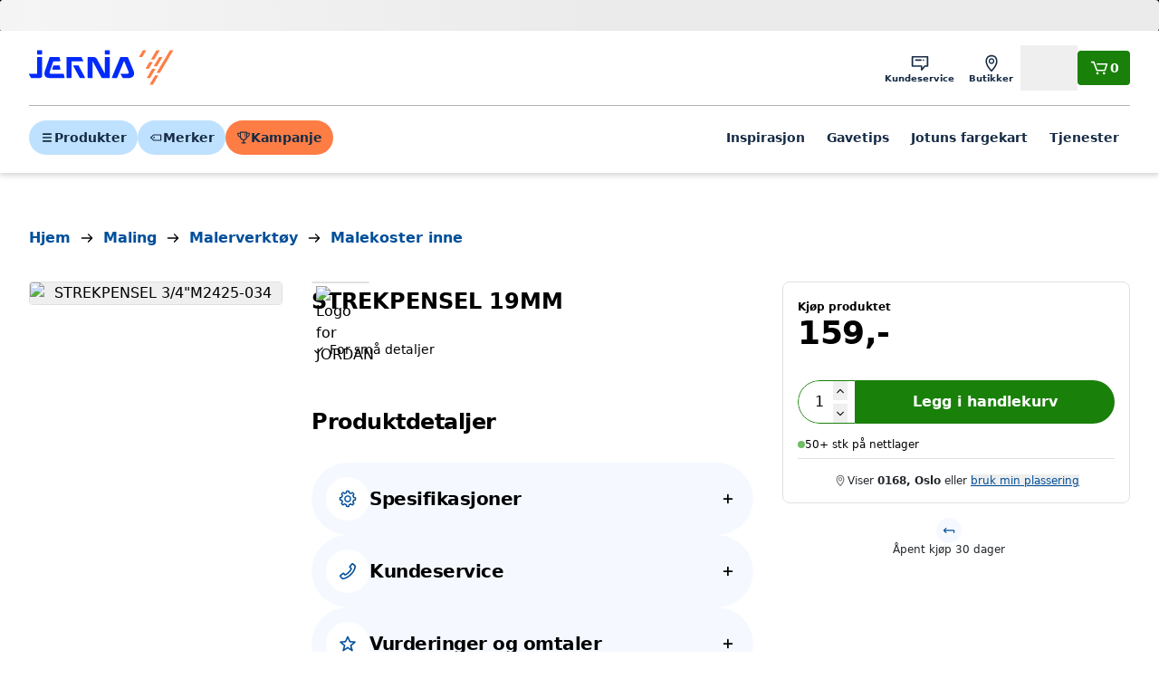

--- FILE ---
content_type: text/html; charset=utf-8
request_url: https://www.jernia.no/maling/malerverkt%C3%B8y/malekoster-inne/jordan-strekpensel-19mm/p/66842675
body_size: 24396
content:
<!DOCTYPE html><html lang="nb"><head><meta charSet="utf-8" data-next-head=""/><meta name="viewport" content="width=device-width" data-next-head=""/><title data-next-head="">JORDAN STREKPENSEL 19MM - Jernia.no</title><link rel="canonical" href="https://www.jernia.no/maling/malerverktøy/malekoster-inne/jordan-strekpensel-19mm/p/66842675" data-next-head=""/><meta name="title" content="JORDAN STREKPENSEL 19MM" data-next-head=""/><meta name="og:title" content="JORDAN STREKPENSEL 19MM" data-next-head=""/><meta name="twitter:title" content="JORDAN STREKPENSEL 19MM" data-next-head=""/><meta name="image" content="https://jernia-cdn.no/299beecb-9667-40a9-9b75-559b07121361/56588f9e-0213-41c0-a5a1-34675123ed89/qjAdBJNHf08EQtQMhvJbWKgqN/5gbPy7ANItk38IWM898azpHvI.jpg?w=534&amp;h=534" data-next-head=""/><meta name="og:image" content="https://jernia-cdn.no/299beecb-9667-40a9-9b75-559b07121361/56588f9e-0213-41c0-a5a1-34675123ed89/qjAdBJNHf08EQtQMhvJbWKgqN/5gbPy7ANItk38IWM898azpHvI.jpg?w=534&amp;h=534" data-next-head=""/><meta name="twitter:image" content="https://jernia-cdn.no/299beecb-9667-40a9-9b75-559b07121361/56588f9e-0213-41c0-a5a1-34675123ed89/qjAdBJNHf08EQtQMhvJbWKgqN/5gbPy7ANItk38IWM898azpHvI.jpg?w=534&amp;h=534" data-next-head=""/><script type="application/ld+json" data-next-head="">{"@context":"https://schema.org","@type":"Product","@id":"#product","sku":"66842675","gtin":"4010511009054","description":"JORDAN STREKPENSEL 19MMTil strektrekking og detaljarbeid som krever nøyaktighet. Penselen har skråskåret naturbust og treskaft.19MM","url":"https://www.jernia.no/maling/malerverkt%C3%B8y/malekoster-inne/jordan-strekpensel-19mm/p/66842675","image":["https://jernia-cdn.no/299beecb-9667-40a9-9b75-559b07121361/56588f9e-0213-41c0-a5a1-34675123ed89/qjAdBJNHf08EQtQMhvJbWKgqN/5gbPy7ANItk38IWM898azpHvI.jpg?w=534&amp;h=534"],"brand":{"@type":"Brand","name":"JORDAN"},"offers":{"@type":"Offer","price":159,"priceCurrency":"NOK","availability":"https://schema.org/InStock","itemCondition":"https://schema.org/NewCondition","priceSpecification":[{"@type":"UnitPriceSpecification","priceType":"RegularPrice","price":159,"priceCurrency":"NOK"}],"seller":{"@type":"Organization","name":"Jernia"}},"name":"STREKPENSEL 3/4&quot;M2425-034"}</script><script type="application/ld+json" data-next-head="">{"@context":"https://schema.org","@type":"BreadcrumbList","itemListElement":[{"@type":"ListItem","position":1,"item":"https://www.jernia.no/","name":"Hjem"},{"@type":"ListItem","position":2,"item":"https://www.jernia.no/maling/c/206","name":"Maling"},{"@type":"ListItem","position":3,"item":"https://www.jernia.no/maling/malerverkt%C3%B8y/c/73","name":"Malerverktøy"},{"@type":"ListItem","position":4,"item":"https://www.jernia.no/maling/malerverkt%C3%B8y/malekoster-inne/c/7304","name":"Malekoster inne"}]}</script><meta name="google-site-verification" content="St1gpv7b31YgocHf4gtb9zsqZcAwDl7sbjm7r7JMJN0"/><link href="https://rsms.me/inter/inter.css" rel="stylesheet" media="print"/><noscript><link href="https://rsms.me/inter/inter.css" rel="stylesheet"/></noscript><link rel="preload" href="/_next/static/css/59c40f73ad621a1c.css" as="style"/><link rel="stylesheet" href="/_next/static/css/59c40f73ad621a1c.css" data-n-g=""/><noscript data-n-css=""></noscript><script defer="" nomodule="" src="/_next/static/chunks/polyfills-42372ed130431b0a.js"></script><script id="CookieConsent" src="https://policy.app.cookieinformation.com/uc.js" data-culture="EN" data-gcm-version="2.0" defer="" data-nscript="beforeInteractive"></script><script src="https://21ypx39cq2.kameleoon.io/engine.js" defer="" data-nscript="beforeInteractive"></script><script src="/_next/static/chunks/webpack-cee3d5fa6beb26a6.js" defer=""></script><script src="/_next/static/chunks/framework-3f5890ae0f8ee64b.js" defer=""></script><script src="/_next/static/chunks/main-a93bdd9f3a954dd5.js" defer=""></script><script src="/_next/static/chunks/pages/_app-b2b054daecbf6eb1.js" defer=""></script><script src="/_next/static/chunks/58dd16bf-f3cc7885f1920bb1.js" defer=""></script><script src="/_next/static/chunks/1635-0aa0120b523ca978.js" defer=""></script><script src="/_next/static/chunks/854-94e6dc403dc3248b.js" defer=""></script><script src="/_next/static/chunks/2345-e24cc0e5174ef49b.js" defer=""></script><script src="/_next/static/chunks/8246-9a53a4cbaad5326c.js" defer=""></script><script src="/_next/static/chunks/4205-51b5154bb94b142e.js" defer=""></script><script src="/_next/static/chunks/2913-68f272368f790d60.js" defer=""></script><script src="/_next/static/chunks/964-06749fd9115a3288.js" defer=""></script><script src="/_next/static/chunks/2928-aec9c3141c847c9a.js" defer=""></script><script src="/_next/static/chunks/7348-38e1b5562a5d6459.js" defer=""></script><script src="/_next/static/chunks/1081-020c079996045ee8.js" defer=""></script><script src="/_next/static/chunks/2730-4442d86b9f7f7b0e.js" defer=""></script><script src="/_next/static/chunks/4765-29feb43ac126a2d7.js" defer=""></script><script src="/_next/static/chunks/2497-cfc42919575571aa.js" defer=""></script><script src="/_next/static/chunks/9199-632dba9a17df5404.js" defer=""></script><script src="/_next/static/chunks/391-d42ce77f012047d1.js" defer=""></script><script src="/_next/static/chunks/4024-c384a4c6a0c39d4d.js" defer=""></script><script src="/_next/static/chunks/7137-93fbcb3e2dac9391.js" defer=""></script><script src="/_next/static/chunks/2741-488dc7133bd2eecf.js" defer=""></script><script src="/_next/static/chunks/8042-50540f4f8ee6d6ec.js" defer=""></script><script src="/_next/static/chunks/7158-18562bab813b898f.js" defer=""></script><script src="/_next/static/chunks/4416-b2fb7deb316e0887.js" defer=""></script><script src="/_next/static/chunks/pages/product/%5B...slug%5D-014596b5539f38e6.js" defer=""></script><script src="/_next/static/6qWZs_-Sy7tqfgVBZEv8t/_buildManifest.js" defer=""></script><script src="/_next/static/6qWZs_-Sy7tqfgVBZEv8t/_ssgManifest.js" defer=""></script></head><body><div id="__next"><div id="next-drawers" class="relative" style="z-index:200"></div><div id="next-modals" class="relative" style="z-index:10000"></div><div id="next-app-element" class="next-content-wrapper flex min-h-dvh flex-col overflow-clip"><a href="#main-content" class="!fixed left-1/2 top-2 z-[300] -translate-x-1/2 -translate-y-[120%]  transition-transform focus:translate-y-0 inline-flex items-center justify-center whitespace-nowrap text-center relative leading-none transition-colors disabled:cursor-not-allowed font-semibold text-p-md h-12 gap-x-2 px-3.5 py-4 bg-primary-700 hover:bg-primary-800 text-white rounded">Hopp til hovedinnhold</a><header id="main-header" class="autocomplete-overlay bg-neutral-100 text-neutral-100 shadow-md z-50 lg:z-[200]"><div class="flex flex-wrap items-center gap-x-4  py-4 lg:grid-cols-[auto_1fr_auto] lg:gap-x-8 max-w-1920 mx-auto px-4 md:px-8 5xl:px-40"><a aria-label="Gå til forsiden" href="/"><svg viewBox="0 0 64 17" fill="none" class="w-full max-w-24 lg:max-w-40 text-primary-bright"><path fill-rule="evenodd" clip-rule="evenodd" d="M5.60656 0.604492H3.83525C3.71736 0.604492 3.62124 0.700615 3.62124 0.818501V2.30326C3.62124 2.41994 3.71736 2.51606 3.83525 2.51606H5.60656C5.72444 2.51606 5.82057 2.41994 5.82057 2.30326V0.818501C5.82057 0.700615 5.72444 0.604492 5.60656 0.604492ZM33.7601 0.604492H35.5321C35.6493 0.604492 35.7461 0.700615 35.7461 0.818501V2.30326C35.7461 2.41994 35.6493 2.51606 35.5321 2.51606H33.7601C33.6429 2.51606 33.5467 2.41994 33.5467 2.30326V0.818501C33.5467 0.700615 33.6429 0.604492 33.7601 0.604492ZM9.1258 10.3899C9.14152 10.3434 10.7835 5.52516 10.7835 5.52516H13.6091C13.7977 5.52516 13.9144 5.37524 13.8697 5.19206L13.5202 3.76836C13.4979 3.67707 13.4023 3.60151 13.308 3.60151H9.34162C9.24792 3.60151 9.14575 3.67526 9.11552 3.76413L6.97604 10.0677C6.47367 11.816 7.2892 13.0233 9.06656 13.0233H15.4493C15.6379 13.0233 15.7552 12.874 15.7099 12.692L15.3605 11.2677C15.3381 11.1758 15.2432 11.1009 15.1489 11.1009H9.578C9.30233 11.1009 8.97043 10.8458 9.1258 10.3899ZM13.8735 8.94236L13.5241 7.51805C13.5017 7.42616 13.4068 7.35181 13.3125 7.35181H10.9886C10.8943 7.35181 10.7921 7.42435 10.7619 7.51382L10.2728 8.95082C10.2124 9.12916 10.3169 9.27486 10.505 9.27486H13.6129C13.8015 9.27486 13.9188 9.12493 13.8735 8.94236ZM26.1491 3.61064H28.4319C29.5337 3.61064 29.9348 4.36097 29.9915 4.46705L29.9916 4.46728L33.5463 11.1185V3.82465C33.5463 3.70677 33.6424 3.61064 33.7597 3.61064H35.5316C35.6489 3.61064 35.7456 3.70677 35.7456 3.82465V12.81C35.7456 12.9279 35.6489 13.024 35.5316 13.024H32.3058C32.2115 13.024 32.0984 12.9557 32.0543 12.8729L28.1344 5.53914V12.81C28.1344 12.9279 28.0383 13.024 27.9204 13.024H26.1491C26.0312 13.024 25.9357 12.9279 25.9357 12.81V3.82465C25.9357 3.70677 26.0312 3.61064 26.1491 3.61064ZM24.721 12.7225L21.9376 7.50833C21.8929 7.4243 21.7799 7.35719 21.6855 7.35719H19.7667C19.5787 7.35719 19.4971 7.49261 19.586 7.65886L22.3753 12.8737C22.4195 12.9565 22.5325 13.0242 22.6268 13.0242H24.5402C24.7282 13.0242 24.8098 12.8876 24.721 12.7225ZM23.1801 3.76159L23.9654 5.23003C24.0537 5.39628 23.9721 5.5323 23.784 5.5323H18.7863V12.8104C18.7863 12.9277 18.6895 13.0244 18.5723 13.0244H16.801C16.6831 13.0244 16.5869 12.9277 16.5869 12.8104V3.82447C16.5869 3.70658 16.6831 3.61046 16.801 3.61046H22.9286C23.0229 3.61046 23.136 3.67938 23.1801 3.76159ZM5.60658 3.61064H3.83527C3.71738 3.61064 3.62126 3.70677 3.62126 3.82465V11.1034H0.216467C0.0284542 11.1034 -0.0525547 11.2388 0.0357087 11.405L0.820406 12.8729C0.865143 12.9557 0.978192 13.024 1.0725 13.024H4.80979C5.36778 13.024 5.82059 12.5712 5.82059 12.0126V3.82465C5.82059 3.70677 5.72446 3.61064 5.60658 3.61064ZM43.6304 11.1026C43.9139 11.1026 44.2555 10.8149 44.082 10.3923L42.0253 5.37035L38.947 12.8667C38.9107 12.9525 38.8049 13.0245 38.7106 13.0245H36.8692C36.6818 13.0245 36.5863 12.8812 36.6576 12.7071L40.3163 3.76891C40.352 3.68186 40.4578 3.61052 40.5521 3.61052H43.4895C43.5832 3.61052 43.6896 3.68186 43.7259 3.76891L46.2287 9.86634C46.9415 11.6044 45.9452 13.0245 44.1013 13.0245H41.578C41.4843 13.0245 41.3712 12.9562 41.3259 12.8733L40.5418 11.4043C40.4535 11.2387 40.5345 11.1026 40.7225 11.1026H43.6304Z" fill="currentColor"></path><path fill-rule="evenodd" clip-rule="evenodd" d="M51.6268 0.604492H50.4311C50.3821 0.604492 50.3216 0.639556 50.2968 0.681269L48.6839 3.43255C48.6265 3.53048 48.6724 3.61149 48.7867 3.61149H49.9825C50.0314 3.61149 50.0913 3.57643 50.1161 3.53472L51.729 0.783437C51.787 0.685501 51.7405 0.604492 51.6268 0.604492ZM54.506 5.87714H53.3096C53.2607 5.87714 53.2008 5.9116 53.1766 5.95391L51.5631 8.70459C51.5057 8.80313 51.551 8.88353 51.6659 8.88353H52.8611C52.91 8.88353 52.9705 8.84907 52.9953 8.80676L54.6088 6.05608C54.6662 5.95754 54.6197 5.87714 54.506 5.87714ZM55.7524 11.8895H56.9488C57.0619 11.8895 57.109 11.9705 57.051 12.0685L54.7724 15.9545C54.7477 15.9956 54.6878 16.0312 54.6388 16.0312H53.4425C53.3288 16.0312 53.2829 15.9502 53.3403 15.8517L55.6188 11.9663C55.6436 11.9246 55.7034 11.8895 55.7524 11.8895ZM58.8193 3.61064H57.6236C57.5746 3.61064 57.5141 3.64571 57.4893 3.68742L55.2114 7.57343C55.154 7.67076 55.1993 7.75237 55.3136 7.75237H56.5094C56.5583 7.75237 56.6188 7.7167 56.6436 7.6756L58.9215 3.78959C58.9801 3.69105 58.933 3.61064 58.8193 3.61064ZM56.4018 0.604492H57.5976C57.7119 0.604492 57.7584 0.685501 57.6998 0.783437L55.4219 4.66944C55.3971 4.71055 55.3366 4.74562 55.2877 4.74562H54.0919C53.9782 4.74562 53.9323 4.66521 53.9897 4.56667L56.2676 0.681269C56.2924 0.639556 56.3529 0.604492 56.4018 0.604492ZM55.7277 8.88329H54.5313C54.4824 8.88329 54.4225 8.91835 54.3977 8.96006L52.1192 12.8455C52.0618 12.9434 52.1083 13.0244 52.2214 13.0244H53.4178C53.4667 13.0244 53.5266 12.9893 53.5514 12.9476L55.8299 9.06223C55.8879 8.96369 55.8414 8.88329 55.7277 8.88329ZM62.3709 0.604492H63.5673C63.6804 0.604492 63.7275 0.685501 63.6695 0.783437L57.8647 10.681C57.8399 10.7233 57.78 10.7578 57.7317 10.7578H56.5359C56.4216 10.7578 56.3757 10.6774 56.4325 10.5789L62.2373 0.681269C62.2621 0.639556 62.322 0.604492 62.3709 0.604492Z" fill="#FD7D45"></path></svg></a><div class="ml-auto flex items-center gap-x-3"><nav><ul class="flex lg:gap-x-2"><li><a class="whitespace-nowrap relative focus-visible:z-10 font-semibold shrink-0 text-primary-900 items-center justify-center inline-flex leading-none p-3 flex-col gap-y-0.5 text-p-xxs lg:p-2" target="_self" href="/kundeservice"><svg viewBox="0 0 24 24" fill="none" xmlns="http://www.w3.org/2000/svg" class="size-6 " aria-hidden="true"><path d="M20.4049 4H3.60493C3.16493 4 2.80493 4.36 2.80493 4.8V15.02C2.80493 15.46 3.16493 15.8 3.60493 15.8H13.0049V19.2C13.0049 19.54 13.2649 19.84 13.5649 19.96C13.6649 20 13.7649 20 13.8649 20C14.1049 20 14.3249 19.9 14.4849 19.72L17.8049 15.8H20.4049C20.8449 15.8 21.2049 15.46 21.2049 15.02V4.8C21.2049 4.36 20.8449 4 20.4049 4ZM19.6049 14.2H17.4449C17.2049 14.2 16.9449 14.32 16.7849 14.48L14.6049 17V15C14.6049 14.56 14.3249 14.18 13.8849 14.18H4.40493V5.58H19.6049V14.2ZM6.52493 8.4C6.52493 7.96 6.88493 7.6 7.32493 7.6H13.1249C13.5649 7.6 13.9249 7.96 13.9249 8.4C13.9249 8.84 13.5649 9.2 13.1249 9.2H7.32493C6.88493 9.2 6.52493 8.84 6.52493 8.4ZM15.3049 9.02C15.1649 8.88 15.0649 8.66001 15.0649 8.46001C15.0649 8.24001 15.1449 8.04 15.3049 7.9C15.4649 7.74 15.6649 7.66001 15.8649 7.66001C16.0849 7.66001 16.2849 7.74 16.4249 7.9C16.5649 8.04 16.6649 8.26001 16.6649 8.46001C16.6649 8.68001 16.5849 8.88 16.4249 9.02C16.2649 9.18 16.0649 9.26001 15.8649 9.26001C15.6649 9.24001 15.4649 9.16 15.3049 9.02Z" fill="currentColor"></path></svg><span class="hidden lg:inline">Kundeservice</span></a></li><li><a class="whitespace-nowrap relative focus-visible:z-10 font-semibold shrink-0 text-primary-900 items-center justify-center inline-flex leading-none p-3 flex-col gap-y-0.5 text-p-xxs lg:p-2" target="_self" href="/butikker"><svg viewBox="0 0 24 24" fill="none" xmlns="http://www.w3.org/2000/svg" class="size-6 " aria-hidden="true"><path d="M16.505 4.37999C15.365 3.35999 13.765 2.79999 12.025 2.79999C10.285 2.79999 8.68498 3.35999 7.54498 4.37999C6.16498 5.61999 5.42498 7.47999 5.42498 9.77999C5.42498 14.8 11.205 20.7 11.465 20.94C11.625 21.1 11.825 21.18 12.025 21.18C12.225 21.18 12.445 21.1 12.585 20.94C12.825 20.7 18.625 14.8 18.625 9.77999C18.605 7.47999 17.885 5.61999 16.505 4.37999ZM12.005 19.22C11.465 18.62 10.605 17.62 9.765 16.42C7.965 13.86 7.00499 11.58 7.00499 9.79999C7.00499 4.79999 10.825 4.39999 12.005 4.39999C16.645 4.39999 17.005 8.53999 17.005 9.79999C17.005 13.32 13.425 17.66 12.005 19.22ZM12.005 6.25999C10.245 6.25999 8.82498 7.71999 8.82498 9.49999C8.82498 11.28 10.245 12.74 12.005 12.74C13.765 12.74 15.185 11.28 15.185 9.49999C15.185 7.69999 13.765 6.25999 12.005 6.25999ZM12.005 11.32C11.025 11.32 10.225 10.5 10.225 9.47999C10.225 8.45999 11.025 7.63999 12.005 7.63999C12.985 7.63999 13.785 8.45999 13.785 9.47999C13.785 10.5 12.985 11.32 12.005 11.32Z" fill="currentColor"></path></svg><span class="hidden lg:inline">Butikker</span></a></li><li><div class="whitespace-nowrap relative focus-visible:z-10 font-semibold shrink-0 text-primary-900 items-center justify-center inline-flex leading-none p-3 flex-col gap-y-0.5 text-p-xxs lg:p-2"><svg viewBox="0 0 24 24" fill="none" xmlns="http://www.w3.org/2000/svg" class="size-6 " aria-hidden="true"><path d="M12.0051 14.22C14.9651 14.22 17.3851 11.8 17.3851 8.82003C17.3851 5.84003 14.9651 3.42003 12.0051 3.42003C9.04511 3.42003 6.62512 5.84003 6.62512 8.82003C6.62512 11.8 9.04511 14.22 12.0051 14.22ZM12.0051 5.00001C14.0851 5.00001 15.7851 6.70001 15.7851 8.80001C15.7851 10.9 14.0851 12.6 12.0051 12.6C9.92512 12.6 8.22512 10.9 8.22512 8.80001C8.22512 6.70001 9.92512 5.00001 12.0051 5.00001ZM14.5051 14.74C14.2451 14.66 13.9451 14.72 13.7451 14.9L12.0051 16.38L10.2651 14.9C10.0451 14.72 9.76511 14.66 9.50512 14.74C8.38511 15.1 2.80511 17.02 2.80511 19.8C2.80511 20.24 3.16511 20.6 3.60511 20.6H20.4051C20.8451 20.6 21.2051 20.24 21.2051 19.8C21.2051 17.02 15.6251 15.1 14.5051 14.74ZM4.82512 19C5.70512 18.06 7.82511 17.02 9.58511 16.42L11.4851 18.04C11.7851 18.3 12.2251 18.3 12.5251 18.04L14.4251 16.42C16.1851 17.04 18.3051 18.08 19.1851 19H4.82512Z" fill="currentColor"></path></svg><span class="hidden lg:inline">Logg inn</span><button class="absolute size-full"></button></div></li></ul></nav><a class="flex items-center gap-x-2 inline-flex items-center justify-center whitespace-nowrap text-center relative leading-none transition-colors disabled:cursor-not-allowed font-semibold h-9.5 gap-x-1.5 p-3 text-sm bg-success-700 hover:bg-success-800 text-white rounded" aria-label="Handlekurv" href="/cart"><svg viewBox="0 0 24 24" fill="none" xmlns="http://www.w3.org/2000/svg" class="size-4 lg:size-6 " aria-hidden="true"><path d="M21.1651 8.06002L19.0251 14.82C18.8651 15.3 18.4451 15.62 17.9451 15.62H9.68511C9.20511 15.62 8.74511 15.32 8.58511 14.88L5.44512 6.42003H3.60511C3.16511 6.42003 2.80511 6.06003 2.80511 5.62003C2.80511 5.18003 3.16511 4.82003 3.60511 4.82003H5.98511C6.32511 4.82003 6.62512 5.04002 6.74512 5.36002L10.0051 14H17.6051L19.3051 8.60001H9.88511C9.44511 8.60001 9.08511 8.24001 9.08511 7.80001C9.08511 7.36001 9.44511 7.00001 9.88511 7.00001H20.4051C20.6651 7.00001 20.9051 7.14 21.0451 7.34C21.2051 7.54 21.2451 7.82002 21.1651 8.06002ZM10.0851 16.66C9.74511 16.66 9.40511 16.8 9.16511 17.04C8.92511 17.28 8.78511 17.62 8.78511 17.96C8.78511 18.3 8.92511 18.64 9.16511 18.88C9.40511 19.12 9.74511 19.26 10.0851 19.26C10.4251 19.26 10.7651 19.12 11.0051 18.88C11.2451 18.64 11.3851 18.3 11.3851 17.96C11.3851 17.62 11.2451 17.28 11.0051 17.04C10.7651 16.8 10.4251 16.66 10.0851 16.66ZM17.2651 16.66C16.9251 16.66 16.5851 16.8 16.3451 17.04C16.1051 17.28 15.9651 17.62 15.9651 17.96C15.9651 18.3 16.1051 18.64 16.3451 18.88C16.5851 19.12 16.9251 19.26 17.2651 19.26C17.6051 19.26 17.9451 19.12 18.1851 18.88C18.4251 18.64 18.5651 18.3 18.5651 17.96C18.5651 17.62 18.4251 17.28 18.1851 17.04C17.9451 16.8 17.6051 16.66 17.2651 16.66Z" fill="currentColor"></path></svg><span>0</span></a></div></div><div class="max-w-1920 mx-auto px-4 md:px-8 5xl:px-40"><div class="flex justify-between gap-x-3 border-t border-neutral-600 pb-4 pt-3 md:gap-x-4 lg:gap-x-8 lg:pb-5 lg:pt-4"><ul class="hidden items-center gap-x-2 lg:flex"><li><button class="inline-flex items-center justify-center whitespace-nowrap text-center relative leading-none transition-colors disabled:cursor-not-allowed font-semibold h-9.5 gap-x-1.5 p-3 text-sm bg-primary-500 hover:bg-primary-300 text-primary-900 rounded-full"><svg viewBox="0 0 24 24" fill="none" xmlns="http://www.w3.org/2000/svg" class="shrink-0 size-4 w-4 h-4" title="" aria-hidden="true"><path d="M18.4051 7.50002H5.60505C4.88505 7.50002 4.30505 6.92002 4.30505 6.20002C4.30505 5.48002 4.88505 4.90002 5.60505 4.90002H18.4051C19.1251 4.90002 19.7051 5.48002 19.7051 6.20002C19.7051 6.92002 19.1251 7.50002 18.4051 7.50002ZM19.7051 12C19.7051 11.28 19.1251 10.7 18.4051 10.7H5.60505C4.88505 10.7 4.30505 11.28 4.30505 12C4.30505 12.72 4.88505 13.3 5.60505 13.3H18.4051C19.1251 13.3 19.7051 12.72 19.7051 12ZM19.7051 17.8C19.7051 17.08 19.1251 16.5 18.4051 16.5H5.60505C4.88505 16.5 4.30505 17.08 4.30505 17.8C4.30505 18.52 4.88505 19.1 5.60505 19.1H18.4051C19.1251 19.1 19.7051 18.52 19.7051 17.8Z" fill="currentColor"></path></svg>Produkter</button></li><li><button class="inline-flex items-center justify-center whitespace-nowrap text-center relative leading-none transition-colors disabled:cursor-not-allowed font-semibold h-9.5 gap-x-1.5 p-3 text-sm bg-primary-500 hover:bg-primary-300 text-primary-900 rounded-full"><svg viewBox="0 0 24 24" fill="none" xmlns="http://www.w3.org/2000/svg" class="shrink-0 size-4 w-4 h-4" title="" aria-hidden="true"><path d="M20.4049 6.79999H8.60493C8.40493 6.79999 8.22494 6.87999 8.08494 6.99999L3.08494 11.4C2.90494 11.56 2.80493 11.78 2.80493 12C2.80493 12.24 2.90494 12.44 3.08494 12.6L8.08494 17C8.22494 17.12 8.42493 17.2 8.60493 17.2H20.4049C20.8449 17.2 21.2049 16.84 21.2049 16.4V7.59999C21.2049 7.15999 20.8449 6.79999 20.4049 6.79999ZM19.6049 15.6H8.90493L4.80493 12L8.90493 8.39999H19.6049V15.6ZM8.24492 11.08C8.48492 10.84 8.82494 10.7 9.16494 10.7C9.50494 10.7 9.84494 10.84 10.0849 11.08C10.3249 11.32 10.4649 11.66 10.4649 12C10.4649 12.34 10.3249 12.68 10.0849 12.92C9.84494 13.16 9.50494 13.3 9.16494 13.3C8.82494 13.3 8.48492 13.16 8.24492 12.92C8.00492 12.68 7.86494 12.34 7.86494 12C7.86494 11.66 8.00492 11.32 8.24492 11.08Z" fill="currentColor"></path></svg>Merker</button></li><li><a class="inline-flex items-center justify-center whitespace-nowrap text-center relative leading-none transition-colors disabled:cursor-not-allowed font-semibold h-9.5 gap-x-1.5 p-3 text-sm bg-secondary-750 hover:bg-secondary-500 text-primary-900 rounded-full" href="https://www.jernia.no/kampanje/januarsalg"><svg width="14" height="12" viewBox="0 0 14 12" fill="none" xmlns="http://www.w3.org/2000/svg" class="shrink-0 size-4 w-4 h-4" title="" aria-hidden="true"><path d="M8.07036 3.62666V2.44001C8.07036 2.18667 8.28369 1.97334 8.53702 1.97334C8.79036 1.97334 9.00369 2.18667 9.00369 2.44001V3.62666C9.00369 3.88 8.79036 4.09333 8.53702 4.09333C8.28369 4.09333 8.07036 3.88 8.07036 3.62666ZM8.51036 5.44001C8.65703 5.44001 8.79037 5.38668 8.8837 5.28001C8.99037 5.17335 9.0437 5.04001 9.0437 4.90667C9.0437 4.76001 8.99037 4.62667 8.8837 4.53334C8.79037 4.42667 8.6437 4.37334 8.51036 4.37334C8.3637 4.37334 8.23036 4.42667 8.13702 4.53334C8.03036 4.62667 7.97703 4.77334 7.97703 4.90667C7.97703 5.04001 8.03036 5.18668 8.13702 5.28001C8.23036 5.38668 8.37703 5.44001 8.51036 5.44001ZM12.0437 4.93334C11.6437 5.34667 11.1504 5.6 10.5637 5.69333C10.2704 7.48 9.01704 8.38668 7.55037 8.57334V10.5333H8.69702C8.99035 10.5333 9.23035 10.7733 9.23035 11.0667C9.23035 11.36 8.99035 11.6 8.69702 11.6H5.35035C5.05702 11.6 4.81702 11.36 4.81702 11.0667C4.81702 10.7733 5.05702 10.5333 5.35035 10.5333H6.48369V8.57334C5.01702 8.38668 3.76369 7.48 3.47036 5.69333C2.88369 5.61333 2.39036 5.36 1.99036 4.93334C0.897026 3.8 0.95035 1.86666 0.963683 1.78666C0.977016 1.53332 1.17702 1.33333 1.43035 1.33333H3.43035V0.933335C3.43035 0.640002 3.65702 0.400002 3.95035 0.400002H10.1104C10.4037 0.400002 10.6304 0.640002 10.6304 0.933335V1.33333H12.6304C12.8837 1.33333 13.0837 1.53332 13.097 1.78666C13.0704 1.86666 13.1237 3.81334 12.0437 4.93334ZM2.6437 4.29333C2.85703 4.50666 3.13702 4.66667 3.40369 4.73334V2.26667H1.88369C1.93702 2.8 2.09703 3.72 2.6437 4.29333ZM9.53702 1.46667H4.47036V4.91999C4.47036 6.85332 5.77702 7.53334 7.00369 7.53334C8.23036 7.53334 9.53702 6.83999 9.53702 4.91999V1.46667ZM11.3637 4.29333C11.8837 3.76 12.0703 2.93334 12.1237 2.26667H10.6037V4.73334C10.8704 4.65334 11.1504 4.50666 11.3637 4.29333Z" fill="currentColor"></path></svg>Kampanje</a></li></ul><div class="w-full lg:hidden"><div aria-hidden="true" class="h-9.5 border-primary rounded-full bg-white lg:h-12"></div></div><div class="lg:hidden"><button class="flex items-center gap-x-2 inline-flex items-center justify-center whitespace-nowrap text-center relative leading-none transition-colors disabled:cursor-not-allowed font-semibold h-9.5 gap-x-1.5 p-3 text-sm bg-primary-500 text-primary-800 hover:bg-primary-300 rounded-full" aria-label="Meny"><svg viewBox="0 0 24 24" fill="none" xmlns="http://www.w3.org/2000/svg" class="shrink-0 size-4 w-4 h-4" title="" aria-hidden="true"><path d="M18.4051 7.50002H5.60505C4.88505 7.50002 4.30505 6.92002 4.30505 6.20002C4.30505 5.48002 4.88505 4.90002 5.60505 4.90002H18.4051C19.1251 4.90002 19.7051 5.48002 19.7051 6.20002C19.7051 6.92002 19.1251 7.50002 18.4051 7.50002ZM19.7051 12C19.7051 11.28 19.1251 10.7 18.4051 10.7H5.60505C4.88505 10.7 4.30505 11.28 4.30505 12C4.30505 12.72 4.88505 13.3 5.60505 13.3H18.4051C19.1251 13.3 19.7051 12.72 19.7051 12ZM19.7051 17.8C19.7051 17.08 19.1251 16.5 18.4051 16.5H5.60505C4.88505 16.5 4.30505 17.08 4.30505 17.8C4.30505 18.52 4.88505 19.1 5.60505 19.1H18.4051C19.1251 19.1 19.7051 18.52 19.7051 17.8Z" fill="currentColor"></path></svg>Meny</button></div><nav class="hidden lg:block"><ul class="flex items-center lg:gap-x-1 xl:gap-x-2 2xl:gap-x-3"><li><a class="whitespace-nowrap relative focus-visible:z-10 font-semibold shrink-0 text-primary-900 items-center justify-center inline-flex leading-none p-3 text-p-sm gap-y-1" target="_self" href="https://www.jernia.no/inspirasjon">Inspirasjon</a></li><li><a class="whitespace-nowrap relative focus-visible:z-10 font-semibold shrink-0 text-primary-900 items-center justify-center inline-flex leading-none p-3 text-p-sm gap-y-1" target="_self" href="https://www.jernia.no/gaver">Gavetips</a></li><li><a class="whitespace-nowrap relative focus-visible:z-10 font-semibold shrink-0 text-primary-900 items-center justify-center inline-flex leading-none p-3 text-p-sm gap-y-1" target="_self" href="/farger">Jotuns fargekart</a></li><li><a class="whitespace-nowrap relative focus-visible:z-10 font-semibold shrink-0 text-primary-900 items-center justify-center inline-flex leading-none p-3 text-p-sm gap-y-1" target="_self" href="/hjelperdeg">Tjenester</a></li></ul></nav></div></div></header><div><span class="h-[34px] block" aria-live="polite" aria-busy="true"><span class="react-loading-skeleton flex w-full" style="height:35px">‌</span><br/></span></div><main id="main-content" class="grow"><article><div class="px-0 pt-4 md:pt-14 max-w-1920 mx-auto px-4 md:px-8 5xl:px-40"><div class="relative grid grid-cols-1 gap-x-8 md:grid-cols-12"><div class="col-span-1 md:col-span-12"><div class="mb-4 md:mb-8"><div class="overflow-x-auto overflow-y-hidden"><ol class="flex items-center text-p-xs font-semibold m-0 md:py-1 sm:text-hd-4"><li class="flex items-center"><a class="text-primary hover:text-text-800 whitespace-nowrap " href="/"><span>Hjem</span></a><svg viewBox="0 0 24 24" fill="none" xmlns="http://www.w3.org/2000/svg" class="mx-1 shrink-0 md:mx-2 w-5 h-5" aria-hidden="true"><path d="M19.3651 12.56L14.3851 17.56C14.2251 17.72 14.0251 17.8 13.8251 17.8C13.6251 17.8 13.4251 17.72 13.2651 17.56C12.9451 17.24 12.9451 16.74 13.2651 16.42L16.8851 12.78H5.20509C4.76509 12.78 4.40509 12.42 4.40509 11.98C4.40509 11.54 4.76509 11.18 5.20509 11.18H16.8851L13.2651 7.54001C12.9451 7.22001 12.9451 6.72 13.2651 6.4C13.5851 6.08 14.0851 6.08 14.4051 6.4L19.3851 11.4C19.6851 11.74 19.6851 12.26 19.3651 12.56Z" fill="currentColor"></path></svg></li><li class="flex items-center"><a class="text-primary hover:text-text-800 whitespace-nowrap " href="/maling/c/206"><span>Maling</span></a><svg viewBox="0 0 24 24" fill="none" xmlns="http://www.w3.org/2000/svg" class="mx-1 shrink-0 md:mx-2 w-5 h-5" aria-hidden="true"><path d="M19.3651 12.56L14.3851 17.56C14.2251 17.72 14.0251 17.8 13.8251 17.8C13.6251 17.8 13.4251 17.72 13.2651 17.56C12.9451 17.24 12.9451 16.74 13.2651 16.42L16.8851 12.78H5.20509C4.76509 12.78 4.40509 12.42 4.40509 11.98C4.40509 11.54 4.76509 11.18 5.20509 11.18H16.8851L13.2651 7.54001C12.9451 7.22001 12.9451 6.72 13.2651 6.4C13.5851 6.08 14.0851 6.08 14.4051 6.4L19.3851 11.4C19.6851 11.74 19.6851 12.26 19.3651 12.56Z" fill="currentColor"></path></svg></li><li class="flex items-center"><a class="text-primary hover:text-text-800 whitespace-nowrap " href="/maling/malerverkt%C3%B8y/c/73"><span>Malerverktøy</span></a><svg viewBox="0 0 24 24" fill="none" xmlns="http://www.w3.org/2000/svg" class="mx-1 shrink-0 md:mx-2 w-5 h-5" aria-hidden="true"><path d="M19.3651 12.56L14.3851 17.56C14.2251 17.72 14.0251 17.8 13.8251 17.8C13.6251 17.8 13.4251 17.72 13.2651 17.56C12.9451 17.24 12.9451 16.74 13.2651 16.42L16.8851 12.78H5.20509C4.76509 12.78 4.40509 12.42 4.40509 11.98C4.40509 11.54 4.76509 11.18 5.20509 11.18H16.8851L13.2651 7.54001C12.9451 7.22001 12.9451 6.72 13.2651 6.4C13.5851 6.08 14.0851 6.08 14.4051 6.4L19.3851 11.4C19.6851 11.74 19.6851 12.26 19.3651 12.56Z" fill="currentColor"></path></svg></li><li class="flex items-center"><a class="text-primary hover:text-text-800 whitespace-nowrap " href="/maling/malerverkt%C3%B8y/malekoster-inne/c/7304"><span>Malekoster inne</span></a></li></ol></div></div></div><div class="col-span-1 md:col-span-6 xl:col-span-3 2xl:col-span-4"><div class="mb-6 md:sticky md:top-[95px]"><div><div class="relative items-start gap-2 sm:flex sm:flex-col"><div class="overflow-hidden rounded border relative border-neutral-500  sm:w-full"><ul class="flex aspect-square"><li class="relative flex size-full shrink-0 items-center justify-center"><figure class="w-full h-full"><button class="size-full"><img src="https://jernia-cdn.no/299beecb-9667-40a9-9b75-559b07121361/56588f9e-0213-41c0-a5a1-34675123ed89/qjAdBJNHf08EQtQMhvJbWKgqN/5gbPy7ANItk38IWM898azpHvI.jpg?w=1920&amp;h=1080?w=1920&amp;h=1080" alt="STREKPENSEL 3/4&quot;M2425-034" class="size-full object-contain"/></button></figure></li></ul><div class="pointer-events-none absolute left-0 top-0 z-20 flex h-full  flex-col items-start p-2 md:p-4"><div class="relative pointer-events-auto mb-3 mt-auto w-10 max-w-full sm:w-14 md:w-16"><div class="prisjakt_cheapest" data-shop="19647" data-product="66842675" data-market="NO" data-format="medium2"></div></div></div></div><div class="shrink-0 flex flex-col sm:flex-row overflow-hidden -m-1 absolute right-0 top-0 bottom-0 sm:relative grow sm:h-auto sm:w-full sm:max-h-none sm:@container/thumbs-c"></div></div></div><div class="mt-8 md:hidden"><div class="mb-8 space-y-4"><div><div class="mb-2 flex items-center justify-between"><a title="Se alt fra JORDAN" href="/merker/jordan"><figure class="relative w-16 aspect-video border border-neutral-500 bg-white rounded"><img src="https://ecommerce.jernia.no/pearlbrandmaster/media/logo/4310467/svg" alt="Logo for JORDAN" class="absolute left-0 top-0 size-full object-contain p-1"/></figure></a></div><h1 class="text-2xl font-semibold leading-none" itemProp="name">STREKPENSEL 19MM</h1></div><div class="flex flex-col gap-1"><ul class="flex flex-wrap gap-1"></ul><div class="flex flex-wrap items-center gap-2 text-sm"><div class="gmf-product-rating" data-product-id="66842675"></div></div></div><div><div class="flex items-start space-x-1"><span class="inline-flex items-center h-5"><span class="inline-flex  items-center h-4 w-4"><svg viewBox="0 0 24 24" fill="none" xmlns="http://www.w3.org/2000/svg" class="undefined w-4 h-4"><path d="M9.68505 17.2C9.44505 17.2 9.22503 17.12 9.04503 16.94L5.06505 12.96C4.70505 12.6 4.70505 12.04 5.06505 11.68C5.42505 11.32 5.98503 11.32 6.34503 11.68L9.70504 15.02L17.6851 7.05999C18.0451 6.69999 18.6051 6.69999 18.9651 7.05999C19.3251 7.41999 19.3251 7.97999 18.9651 8.33999L10.345 16.94C10.145 17.12 9.92505 17.2 9.68505 17.2Z" fill="currentColor"></path></svg></span></span><p class="leading-p text-p-sm">For små detaljer</p></div></div></div><div id="videoly-product-title" class="hidden">JORDAN<!-- --> <!-- -->STREKPENSEL 3/4&quot;M2425-034</div><div id="videoly-product-id" class="hidden">66842675</div></div><div class="mt-8 xl:hidden"><div class="grid grid-cols-1 gap-4"><div class="overflow-hidden rounded-lg border border-neutral-500 bg-white"><div><div><div class=""><div class="p-4 leading-tight"><label class="font-semibold leading-none text-p-xs">Kjøp<!-- --> produktet<!-- --> </label><h4 class="leading-hd font-semibold tracking-hd hyphens-manual mt-0 text-hd-1-m md:text-hd-1"><span content="159">159,-</span></h4></div></div></div></div><div class="p-4"><div class="flex gap-2"><div class="flex w-full overflow-hidden rounded-full mb-2"><div class="border-success flex h-12 gap-1 rounded-l-full border bg-white px-2"><input class="min-w-7 bg-transparent text-center text-black" type="number" style="width:3ch" aria-label="Antall produkter" value="1"/><div class="grid shrink-0 grid-cols-1 gap-1"><button type="button" aria-label="Øk antall"><svg viewBox="0 0 24 24" fill="none" xmlns="http://www.w3.org/2000/svg" class="text-black w-4 h-4"><path d="M17.005 15.4C16.785 15.4 16.585 15.32 16.425 15.16L12.005 10.56L7.58502 15.16C7.28502 15.48 6.765 15.48 6.445 15.18C6.125 14.88 6.12501 14.36 6.42501 14.04L11.425 8.84001C11.585 8.68001 11.785 8.60001 12.005 8.60001C12.225 8.60001 12.425 8.68001 12.585 8.84001L17.585 14.04C17.885 14.36 17.885 14.86 17.565 15.18C17.405 15.32 17.205 15.4 17.005 15.4Z" fill="currentColor"></path></svg></button><button type="button" aria-label="Reduser antall"><svg viewBox="0 0 24 24" fill="none" xmlns="http://www.w3.org/2000/svg" class="text-black w-4 h-4"><path d="M12.005 15.4C11.785 15.4 11.585 15.32 11.425 15.16L6.42501 9.96C6.12501 9.64 6.125 9.14 6.445 8.82C6.765 8.52 7.26502 8.52001 7.58502 8.84001L12.005 13.44L16.425 8.84001C16.725 8.52001 17.245 8.52 17.565 8.82C17.885 9.12 17.885 9.64 17.585 9.96L12.585 15.16C12.425 15.32 12.225 15.4 12.005 15.4Z" fill="currentColor"></path></svg></button></div></div><button type="button" class="ga-precart-event bg-success hover:bg-success-800 h-12 grow px-4 font-semibold text-neutral-100" data-precart-event-action="Produktside / Kjøp på nett">Legg i handlekurv</button></div></div><div><div class="flex items-center justify-between gap-2 border-b border-neutral-500 py-2"><div class="flex items-center gap-1"><span class="rounded-full block flex-shrink-0 w-2 h-2 bg-success-500"></span><p class="leading-caption font-regular text-p-xs">50+<!-- --> stk på nettlager</p></div></div><p class="leading-caption font-regular text-p-xs text-text-800 text-center mt-4"><svg viewBox="0 0 24 24" fill="none" xmlns="http://www.w3.org/2000/svg" class="text-text-700 inline-block w-4 h-4"><path d="M16.505 4.37999C15.365 3.35999 13.765 2.79999 12.025 2.79999C10.285 2.79999 8.68498 3.35999 7.54498 4.37999C6.16498 5.61999 5.42498 7.47999 5.42498 9.77999C5.42498 14.8 11.205 20.7 11.465 20.94C11.625 21.1 11.825 21.18 12.025 21.18C12.225 21.18 12.445 21.1 12.585 20.94C12.825 20.7 18.625 14.8 18.625 9.77999C18.605 7.47999 17.885 5.61999 16.505 4.37999ZM12.005 19.22C11.465 18.62 10.605 17.62 9.765 16.42C7.965 13.86 7.00499 11.58 7.00499 9.79999C7.00499 4.79999 10.825 4.39999 12.005 4.39999C16.645 4.39999 17.005 8.53999 17.005 9.79999C17.005 13.32 13.425 17.66 12.005 19.22ZM12.005 6.25999C10.245 6.25999 8.82498 7.71999 8.82498 9.49999C8.82498 11.28 10.245 12.74 12.005 12.74C13.765 12.74 15.185 11.28 15.185 9.49999C15.185 7.69999 13.765 6.25999 12.005 6.25999ZM12.005 11.32C11.025 11.32 10.225 10.5 10.225 9.47999C10.225 8.45999 11.025 7.63999 12.005 7.63999C12.985 7.63999 13.785 8.45999 13.785 9.47999C13.785 10.5 12.985 11.32 12.005 11.32Z" fill="currentColor"></path></svg>Viser<!-- --> <span class="font-semibold">0168<!-- -->, </span> <span class="font-semibold">Oslo</span> eller<!-- --> <button><span class="leading-caption font-regular text-p-xs text-primary-700 underline">bruk min plassering</span></button></p></div></div></div><section><ul class="grid grid-cols-2 gap-4 border-b border-neutral-500 lg:grid-cols-[repeat(auto-fit,minmax(0,1fr))] lg:border-0" aria-label="Unike salgspunkter"><li class="group select-none pb-4 last:border-r-0 lg:border-0 lg:border-r lg:border-neutral-500 lg:pb-0 lg:pr-4" aria-label="Åpent kjøp 30 dager"><a href="/angrerett" class="flex items-center gap-4 text-center lg:flex-col"><figure class="bg-primary-100 text-primary-700 grid size-7 place-items-center rounded-full transition-colors group-hover:bg-primary-300"><svg viewBox="0 0 24 24" fill="none" xmlns="http://www.w3.org/2000/svg" size-4="undefined w-4 h-4" width="1.5em" height="1em"><path d="M21.205 11.92V15.46C21.205 15.94 20.905 16.34 20.405 16.34C19.905 16.34 19.605 15.94 19.605 15.46V12.8H5.94502L7.98504 14.82C8.32504 15.16 8.30502 15.72 7.94502 16.08C7.76502 16.26 7.52504 16.34 7.28504 16.34C7.06504 16.34 6.82502 16.26 6.64502 16.08L3.04502 12.54C2.88502 12.38 2.78504 12.14 2.78504 11.92C2.78504 11.68 2.88502 11.46 3.04502 11.3L6.62503 7.75998C6.96503 7.41998 7.54504 7.41998 7.88504 7.75998C8.22504 8.09998 8.22504 8.65999 7.86504 9.01999L5.80503 11.04H20.245C20.485 11.04 20.745 11.14 20.905 11.3C21.105 11.46 21.205 11.7 21.205 11.92Z" fill="currentColor"></path></svg></figure><p class="leading-caption font-regular text-p-xs text-text-800" id="usp-0">Åpent kjøp 30 dager</p></a></li></ul></section><div class="shadow-300 fixed bottom-0 left-0 z-50 w-full bg-neutral-100 md:hidden" id="sticky-add-to-cart"><div class="grid grid-cols-[auto_7fr] items-center gap-2 pb-3 pt-2 xl:max-w-screen-xl mx-auto px-4 md:px-8"><div><div class=" leading-tight"><h4 class="leading-hd font-semibold tracking-hd hyphens-manual mt-0 text-hd-4-m md:text-hd-4">159,-</h4></div></div><button class="py-[23px] inline-flex items-center justify-center whitespace-nowrap text-center relative leading-none transition-colors disabled:cursor-not-allowed font-semibold h-9.5 gap-x-1.5 p-3 text-sm bg-success-700 hover:bg-success-800 text-white rounded-full"><svg viewBox="0 0 24 24" fill="none" xmlns="http://www.w3.org/2000/svg" class="shrink-0 size-4 w-5 h-5" title="" aria-hidden="true"><path d="M21.1651 8.06002L19.0251 14.82C18.8651 15.3 18.4451 15.62 17.9451 15.62H9.68511C9.20511 15.62 8.74511 15.32 8.58511 14.88L5.44512 6.42003H3.60511C3.16511 6.42003 2.80511 6.06003 2.80511 5.62003C2.80511 5.18003 3.16511 4.82003 3.60511 4.82003H5.98511C6.32511 4.82003 6.62512 5.04002 6.74512 5.36002L10.0051 14H17.6051L19.3051 8.60001H9.88511C9.44511 8.60001 9.08511 8.24001 9.08511 7.80001C9.08511 7.36001 9.44511 7.00001 9.88511 7.00001H20.4051C20.6651 7.00001 20.9051 7.14 21.0451 7.34C21.2051 7.54 21.2451 7.82002 21.1651 8.06002ZM10.0851 16.66C9.74511 16.66 9.40511 16.8 9.16511 17.04C8.92511 17.28 8.78511 17.62 8.78511 17.96C8.78511 18.3 8.92511 18.64 9.16511 18.88C9.40511 19.12 9.74511 19.26 10.0851 19.26C10.4251 19.26 10.7651 19.12 11.0051 18.88C11.2451 18.64 11.3851 18.3 11.3851 17.96C11.3851 17.62 11.2451 17.28 11.0051 17.04C10.7651 16.8 10.4251 16.66 10.0851 16.66ZM17.2651 16.66C16.9251 16.66 16.5851 16.8 16.3451 17.04C16.1051 17.28 15.9651 17.62 15.9651 17.96C15.9651 18.3 16.1051 18.64 16.3451 18.88C16.5851 19.12 16.9251 19.26 17.2651 19.26C17.6051 19.26 17.9451 19.12 18.1851 18.88C18.4251 18.64 18.5651 18.3 18.5651 17.96C18.5651 17.62 18.4251 17.28 18.1851 17.04C17.9451 16.8 17.6051 16.66 17.2651 16.66Z" fill="currentColor"></path></svg>Legg i handlekurv</button></div></div></div></div></div></div><div class="col-span-1 gap-8 md:col-span-6 xl:col-span-5 2xl:col-span-5"><div class="hidden md:block"><div class="mb-8 space-y-4"><div><div class="mb-2 flex items-center justify-between"><a title="Se alt fra JORDAN" href="/merker/jordan"><figure class="relative w-16 aspect-video border border-neutral-500 bg-white rounded"><img src="https://ecommerce.jernia.no/pearlbrandmaster/media/logo/4310467/svg" alt="Logo for JORDAN" class="absolute left-0 top-0 size-full object-contain p-1"/></figure></a></div><h1 class="text-2xl font-semibold leading-none" itemProp="name">STREKPENSEL 19MM</h1></div><div class="flex flex-col gap-1"><ul class="flex flex-wrap gap-1"></ul><div class="flex flex-wrap items-center gap-2 text-sm"><div class="gmf-product-rating" data-product-id="66842675"></div></div></div><div><div class="flex items-start space-x-1"><span class="inline-flex items-center h-5"><span class="inline-flex  items-center h-4 w-4"><svg viewBox="0 0 24 24" fill="none" xmlns="http://www.w3.org/2000/svg" class="undefined w-4 h-4"><path d="M9.68505 17.2C9.44505 17.2 9.22503 17.12 9.04503 16.94L5.06505 12.96C4.70505 12.6 4.70505 12.04 5.06505 11.68C5.42505 11.32 5.98503 11.32 6.34503 11.68L9.70504 15.02L17.6851 7.05999C18.0451 6.69999 18.6051 6.69999 18.9651 7.05999C19.3251 7.41999 19.3251 7.97999 18.9651 8.33999L10.345 16.94C10.145 17.12 9.92505 17.2 9.68505 17.2Z" fill="currentColor"></path></svg></span></span><p class="leading-p text-p-sm">For små detaljer</p></div></div></div><div id="videoly-product-title" class="hidden">JORDAN<!-- --> <!-- -->STREKPENSEL 3/4&quot;M2425-034</div><div id="videoly-product-id" class="hidden">66842675</div></div><section class="scroll-mt-10 py-6 md:scroll-mt-14" id="product-details"><div class="max-w-840 mx-auto"><h2 class="leading-hd font-semibold tracking-hd hyphens-manual mt-0 text-hd-2-m md:text-hd-2 mb-8">Produktdetaljer</h2><ul class="mt-3 flex flex-col gap-2 md:mt-4"><li><div class=""><button id=":Rdb6p9v6H1:" aria-controls=":Rdb6p9v6:" aria-expanded="false" class="w-full flex items-center justify-between group gap-x-3 focus:outline-none focus-visible:ring bg-primary-100  hover:bg-primary-300 p-4 min-h-[80px] rounded-t-[2.5rem] rounded-b-[2.5rem]"><span class="rounded-full bg-neutral-100 p-3 flex items-center justify-center w-12 h-12 p-3 bg-neutral-100"><svg viewBox="0 0 24 24" fill="none" xmlns="http://www.w3.org/2000/svg" class="shrink-0 text-primary-700 size-6 w-6 h-6" title="" aria-hidden="true"><path d="M12.0051 15.86C9.88511 15.86 8.1451 14.14 8.1451 12C8.1451 9.87998 9.86511 8.13997 12.0051 8.13997C14.1251 8.13997 15.8651 9.85998 15.8651 12C15.8651 14.12 14.1251 15.86 12.0051 15.86ZM12.0051 9.55999C10.6651 9.55999 9.56512 10.66 9.56512 12C9.56512 13.34 10.6651 14.44 12.0051 14.44C13.3451 14.44 14.4451 13.34 14.4451 12C14.4451 10.66 13.3451 9.55999 12.0051 9.55999ZM12.0051 21.2H11.9051C11.2051 21.2 10.6051 21.12 10.5651 21.12C10.2451 21.08 10.0051 20.84 9.94511 20.52L9.74511 19.08C9.30511 18.94 8.88512 18.76 8.48512 18.54L7.34511 19.4C7.0851 19.6 6.74512 19.58 6.48512 19.4C6.46512 19.38 5.98512 19 5.48512 18.52L5.40511 18.44C4.90511 17.94 4.54511 17.46 4.52511 17.44C4.32511 17.18 4.32511 16.84 4.52511 16.58L5.40511 15.42C5.18511 15.02 5.02512 14.58 4.88512 14.14L3.48512 13.94C3.16512 13.9 2.92512 13.64 2.88512 13.32C2.88512 13.3 2.80511 12.68 2.80511 11.98V11.88C2.80511 11.18 2.88512 10.58 2.88512 10.54C2.92512 10.22 3.16512 9.97997 3.48512 9.91997L4.92511 9.71997C5.06511 9.27997 5.24512 8.85999 5.46512 8.45999L4.60511 7.31997C4.40511 7.05997 4.42511 6.71999 4.60511 6.45999C4.62511 6.43999 5.00512 5.95999 5.48512 5.45999L5.56512 5.37998C6.06512 4.87998 6.54512 4.51998 6.56512 4.49998C6.82512 4.29998 7.16511 4.29998 7.42511 4.49998L8.58512 5.37998C8.98512 5.15998 9.42512 4.99999 9.86512 4.85999L10.0651 3.45999C10.1051 3.13999 10.3651 2.89999 10.6851 2.85999C10.7051 2.85999 11.3251 2.77998 12.0251 2.77998H12.1251C12.8251 2.77998 13.4251 2.85999 13.4651 2.85999C13.7851 2.89999 14.0251 3.13999 14.0851 3.45999L14.2851 4.89998C14.7251 5.03998 15.1451 5.21997 15.5451 5.43997L16.6851 4.57998C16.9451 4.37998 17.2851 4.39998 17.5451 4.57998C17.5651 4.59998 18.0451 4.97999 18.5451 5.45999L18.6251 5.53997C19.1251 6.03997 19.4851 6.51997 19.5051 6.53997C19.7051 6.79997 19.7051 7.13998 19.5051 7.39998L18.6251 8.55999C18.8451 8.95999 19.0051 9.39997 19.1451 9.83997L20.5451 10.04C20.8651 10.08 21.1051 10.34 21.1451 10.66C21.1451 10.68 21.2251 11.3 21.2251 12V12.1C21.2251 12.8 21.1451 13.4 21.1451 13.44C21.1051 13.76 20.8651 14 20.5451 14.06L19.1051 14.26C18.9651 14.7 18.7851 15.12 18.5651 15.52L19.4251 16.66C19.6251 16.92 19.6051 17.26 19.4251 17.52C19.4051 17.54 19.0251 18.02 18.5451 18.52L18.4651 18.6C17.9651 19.1 17.4851 19.46 17.4651 19.48C17.2051 19.68 16.8651 19.68 16.6051 19.48L15.4451 18.6C15.0451 18.82 14.6051 18.98 14.1651 19.12L13.9651 20.52C13.9251 20.84 13.6651 21.08 13.3451 21.12C13.3051 21.12 12.7051 21.2 12.0051 21.2ZM11.2851 19.76C11.4651 19.78 11.6851 19.78 11.9051 19.78H12.0051C12.2251 19.78 12.4451 19.78 12.6251 19.76L12.8051 18.44C12.8451 18.14 13.0651 17.92 13.3451 17.84C13.9651 17.7 14.5651 17.46 15.1051 17.12C15.2651 17.02 15.4651 17 15.6451 17.04C15.7451 17.06 15.8451 17.12 15.9251 17.18L16.9851 17.98C17.1251 17.86 17.2851 17.72 17.4451 17.56L17.5251 17.48C17.6851 17.32 17.8251 17.16 17.9451 17.02L17.1451 15.96C16.9651 15.72 16.9651 15.4 17.1051 15.16C17.4451 14.64 17.6851 14.06 17.8251 13.46C17.8851 13.16 18.1251 12.92 18.4251 12.88L19.7651 12.7C19.7851 12.52 19.7851 12.3 19.7851 12.08V11.98C19.7851 11.76 19.7851 11.54 19.7651 11.36L18.4451 11.18C18.1651 11.14 17.9251 10.92 17.8651 10.64C17.7251 10.02 17.4851 9.43998 17.1651 8.89998C17.1251 8.85998 17.1051 8.79997 17.0851 8.73997C17.0051 8.51997 17.0451 8.25998 17.1851 8.07998L18.0051 6.99998C17.8851 6.85998 17.7451 6.69997 17.5851 6.53997L17.5051 6.45999C17.3451 6.29999 17.1851 6.15997 17.0451 6.03997L15.9851 6.83997C15.7251 7.01997 15.3851 7.01997 15.1451 6.83997C14.6251 6.51997 14.0451 6.27997 13.4451 6.11997C13.1651 6.05997 12.9451 5.81997 12.9051 5.51997L12.7251 4.17998C12.5451 4.15998 12.3251 4.15999 12.1051 4.15999H12.0051C11.7851 4.15999 11.5651 4.15998 11.3851 4.17998L11.2051 5.49998C11.1651 5.81998 10.9251 6.05998 10.6051 6.09998C10.0051 6.23998 9.42511 6.47998 8.90511 6.79998C8.74511 6.89998 8.54512 6.91998 8.36512 6.87998C8.26512 6.85998 8.16512 6.79997 8.08512 6.73997L7.0451 5.93997C6.90511 6.05997 6.74512 6.19999 6.58512 6.35999L6.50511 6.43997C6.34511 6.59997 6.20512 6.75998 6.08512 6.89998L6.88512 7.95999C7.06512 8.19999 7.06511 8.49999 6.92511 8.75999C6.90511 8.77999 6.90512 8.79997 6.88512 8.81997C6.56512 9.33997 6.32512 9.91997 6.18512 10.52C6.12512 10.8 5.88512 11.02 5.58512 11.06L4.24511 11.24C4.22511 11.42 4.22511 11.64 4.22511 11.86V11.96C4.22511 12.18 4.22511 12.4 4.24511 12.58L5.56512 12.76C5.88512 12.8 6.12512 13.04 6.16512 13.36V13.38C6.30512 13.98 6.54512 14.54 6.86512 15.06C6.96512 15.24 7.00511 15.46 6.92511 15.66C6.90511 15.74 6.84512 15.82 6.78512 15.9L6.00511 16.94C6.12511 17.08 6.26511 17.24 6.42511 17.4L6.50511 17.48C6.66511 17.64 6.82512 17.78 6.96512 17.9L8.02511 17.1C8.28511 16.9 8.66511 16.92 8.90511 17.12C9.42511 17.44 9.98512 17.66 10.5651 17.8C10.8451 17.86 11.0651 18.1 11.1051 18.4L11.2851 19.76Z" fill="currentColor"></path></svg></span><h3 class="leading-hd font-semibold tracking-hd hyphens-manual mt-0 text-hd-3-m md:text-hd-3 text-left group-hover:text-primary-700">Spesifikasjoner</h3><div class="ml-auto flex items-center gap-x-3 group-hover:text-primary-700"><svg viewBox="0 0 24 24" fill="none" xmlns="http://www.w3.org/2000/svg" class="undefined w-6 h-6"><path d="M17.3051 12.1C17.3051 12.6 16.9051 13 16.4051 13H12.8051V16.4C12.8051 16.9 12.4051 17.3 11.9051 17.3C11.4051 17.3 11.0051 16.9 11.0051 16.4V13H7.60508C7.10508 13 6.70508 12.6 6.70508 12.1C6.70508 11.6 7.10508 11.2 7.60508 11.2H11.0051V7.6C11.0051 7.1 11.4051 6.7 11.9051 6.7C12.4051 6.7 12.8051 7.1 12.8051 7.6V11.2H16.4051C16.9051 11.2 17.3051 11.6 17.3051 12.1Z" fill="currentColor"></path></svg></div></button></div></li><li><div class=""><button id=":Rlb6p9v6H1:" aria-controls=":Rlb6p9v6:" aria-expanded="false" class="w-full flex items-center justify-between group gap-x-3 focus:outline-none focus-visible:ring bg-primary-100  hover:bg-primary-300 p-4 min-h-[80px] rounded-t-[2.5rem] rounded-b-[2.5rem]"><span class="rounded-full bg-neutral-100 p-3 flex items-center justify-center w-12 h-12 p-3 bg-neutral-100"><svg viewBox="0 0 24 24" fill="none" xmlns="http://www.w3.org/2000/svg" class="shrink-0 text-primary-700 size-6 w-6 h-6" title="" aria-hidden="true"><path d="M20.5052 5.29998C20.4852 5.27998 20.4852 5.27999 20.4652 5.25999L18.3252 3.37996C18.0252 3.09996 17.6052 2.95998 17.1652 2.99998C16.7652 3.03998 16.4052 3.19996 16.1252 3.47996C16.1052 3.49996 16.0852 3.51997 16.0652 3.53997L13.9452 6.19998C13.3852 6.79998 13.4052 7.71998 13.9852 8.29998C14.0252 8.33998 14.0652 8.37998 14.1052 8.39998L15.1852 9.12C15.1052 9.5 14.5452 10.58 12.5652 12.56C10.5852 14.54 9.50521 15.1 9.12521 15.18L8.40521 14.1C8.38521 14.06 8.34521 14.02 8.30521 13.98C7.72521 13.4 6.80521 13.4 6.20521 13.94L3.54522 16.06C3.52522 16.08 3.50522 16.1 3.48522 16.12C2.88522 16.72 2.84522 17.72 3.38522 18.3L5.26521 20.44C5.28521 20.46 5.28521 20.46 5.30521 20.48C5.66521 20.84 6.22522 20.98 6.84522 20.98C7.94522 20.98 9.20521 20.54 9.86521 20.28C11.1452 19.78 13.6452 18.56 16.1252 16.08C17.9652 14.24 19.4452 12.02 20.3252 9.82C20.7052 8.82 21.5452 6.33998 20.5052 5.29998ZM14.9852 14.98C11.2852 18.68 7.12521 19.7 6.42521 19.34L4.60521 17.26L7.20521 15.2L7.90521 16.26C7.92521 16.28 7.92522 16.3 7.94522 16.32C8.18522 16.62 8.52521 16.78 8.92521 16.8C9.30521 16.82 10.4852 16.88 13.6652 13.7C14.4452 12.92 16.8452 10.52 16.7652 8.95999C16.7452 8.55999 16.5652 8.21996 16.2852 7.97996C16.2652 7.95996 16.2452 7.93997 16.2252 7.93997L15.1652 7.23997L17.2252 4.63997L19.3052 6.45999C19.7052 7.11999 18.6852 11.28 14.9852 14.98Z" fill="currentColor"></path></svg></span><h3 class="leading-hd font-semibold tracking-hd hyphens-manual mt-0 text-hd-3-m md:text-hd-3 text-left group-hover:text-primary-700">Kundeservice</h3><div class="ml-auto flex items-center gap-x-3 group-hover:text-primary-700"><svg viewBox="0 0 24 24" fill="none" xmlns="http://www.w3.org/2000/svg" class="undefined w-6 h-6"><path d="M17.3051 12.1C17.3051 12.6 16.9051 13 16.4051 13H12.8051V16.4C12.8051 16.9 12.4051 17.3 11.9051 17.3C11.4051 17.3 11.0051 16.9 11.0051 16.4V13H7.60508C7.10508 13 6.70508 12.6 6.70508 12.1C6.70508 11.6 7.10508 11.2 7.60508 11.2H11.0051V7.6C11.0051 7.1 11.4051 6.7 11.9051 6.7C12.4051 6.7 12.8051 7.1 12.8051 7.6V11.2H16.4051C16.9051 11.2 17.3051 11.6 17.3051 12.1Z" fill="currentColor"></path></svg></div></button></div></li><li><div class="scroll-mt-[96px]" id="reviews"><button id=":Rtb6p9v6H1:" aria-controls=":Rtb6p9v6:" aria-expanded="false" class="w-full flex items-center justify-between group gap-x-3 focus:outline-none focus-visible:ring bg-primary-100  hover:bg-primary-300 p-4 min-h-[80px] rounded-t-[2.5rem] rounded-b-[2.5rem]"><span class="rounded-full bg-neutral-100 p-3 flex items-center justify-center w-12 h-12 p-3 bg-neutral-100"><svg viewBox="0 0 24 24" fill="none" xmlns="http://www.w3.org/2000/svg" class="shrink-0 text-primary-700 size-6 w-6 h-6" title="" aria-hidden="true"><path d="M16.9449 20.4C16.7849 20.4 16.6449 20.36 16.5049 20.28L12.0049 17.36L7.50494 20.28C7.22494 20.46 6.86494 20.44 6.60494 20.26C6.34494 20.06 6.22494 19.72 6.30494 19.4L7.72494 14.4L3.50494 10.84C3.26493 10.64 3.16493 10.3 3.26493 9.98C3.36493 9.68 3.64493 9.45999 3.96493 9.41999L9.02494 9.06L11.3049 4.08C11.4449 3.8 11.7249 3.61999 12.0249 3.61999C12.3449 3.61999 12.6249 3.8 12.7449 4.08L15.0249 9.06L20.0849 9.41999C20.4049 9.43999 20.6849 9.66 20.7849 9.98C20.8849 10.28 20.7849 10.62 20.5449 10.84L16.3249 14.4L17.7449 19.4C17.8449 19.72 17.7249 20.06 17.4449 20.26C17.2849 20.34 17.1249 20.4 16.9449 20.4ZM12.0049 15.6C12.1649 15.6 12.3049 15.64 12.4449 15.72L15.6049 17.76L14.6249 14.3C14.5449 14 14.6449 13.68 14.8849 13.48L17.9849 10.86L14.4249 10.6C14.1249 10.58 13.8849 10.4 13.7449 10.14L12.0049 6.31999L10.2649 10.14C10.1449 10.4 9.88493 10.58 9.58493 10.6L6.02494 10.86L9.12494 13.48C9.36494 13.68 9.46493 14 9.38493 14.3L8.40494 17.76L11.5649 15.72C11.7049 15.64 11.8449 15.6 12.0049 15.6Z" fill="currentColor"></path></svg></span><h3 class="leading-hd font-semibold tracking-hd hyphens-manual mt-0 text-hd-3-m md:text-hd-3 text-left group-hover:text-primary-700">Vurderinger og omtaler</h3><div class="ml-auto flex items-center gap-x-3 group-hover:text-primary-700"><div><div class="gmf-product-rating" data-product-id="66842675" data-size="small"></div></div><svg viewBox="0 0 24 24" fill="none" xmlns="http://www.w3.org/2000/svg" class="undefined w-6 h-6"><path d="M17.3051 12.1C17.3051 12.6 16.9051 13 16.4051 13H12.8051V16.4C12.8051 16.9 12.4051 17.3 11.9051 17.3C11.4051 17.3 11.0051 16.9 11.0051 16.4V13H7.60508C7.10508 13 6.70508 12.6 6.70508 12.1C6.70508 11.6 7.10508 11.2 7.60508 11.2H11.0051V7.6C11.0051 7.1 11.4051 6.7 11.9051 6.7C12.4051 6.7 12.8051 7.1 12.8051 7.6V11.2H16.4051C16.9051 11.2 17.3051 11.6 17.3051 12.1Z" fill="currentColor"></path></svg></div></button><div><div class="gmf-review-summary" data-product-id="66842675"></div></div><div role="region" id=":Rtb6p9v6:" aria-labelledby=":Rtb6p9v6H1:" class="p-4 bg-primary-100 hidden rounded-b-[2.5rem]"><div class="bg-primary-100 rounded-t p-3"><div id="gmf-comment-section" data-product-id="66842675"></div></div></div></div></li></ul></div><div class="max-w-840 mx-auto"><div class="prose mt-8 md:mt-14 max-w-none"><p>JORDAN STREKPENSEL 19MM</p><p>Til strektrekking og detaljarbeid som krever n&oslash;yaktighet. Penselen har skr&aring;sk&aring;ret naturbust og treskaft.</p><ul><li>19MM</li></ul></div></div></section></div><div class="col-span-1 hidden md:col-span-6 xl:col-span-4 xl:block 2xl:col-span-3"><div class="sticky top-[95px]"><div class="grid grid-cols-1 gap-4"><div class="overflow-hidden rounded-lg border border-neutral-500 bg-white"><div><div><div class=""><div class="p-4 leading-tight"><label class="font-semibold leading-none text-p-xs">Kjøp<!-- --> produktet<!-- --> </label><h4 class="leading-hd font-semibold tracking-hd hyphens-manual mt-0 text-hd-1-m md:text-hd-1"><span content="159">159,-</span></h4></div></div></div></div><div class="p-4"><div class="flex gap-2"><div class="flex w-full overflow-hidden rounded-full mb-2"><div class="border-success flex h-12 gap-1 rounded-l-full border bg-white px-2"><input class="min-w-7 bg-transparent text-center text-black" type="number" style="width:3ch" aria-label="Antall produkter" value="1"/><div class="grid shrink-0 grid-cols-1 gap-1"><button type="button" aria-label="Øk antall"><svg viewBox="0 0 24 24" fill="none" xmlns="http://www.w3.org/2000/svg" class="text-black w-4 h-4"><path d="M17.005 15.4C16.785 15.4 16.585 15.32 16.425 15.16L12.005 10.56L7.58502 15.16C7.28502 15.48 6.765 15.48 6.445 15.18C6.125 14.88 6.12501 14.36 6.42501 14.04L11.425 8.84001C11.585 8.68001 11.785 8.60001 12.005 8.60001C12.225 8.60001 12.425 8.68001 12.585 8.84001L17.585 14.04C17.885 14.36 17.885 14.86 17.565 15.18C17.405 15.32 17.205 15.4 17.005 15.4Z" fill="currentColor"></path></svg></button><button type="button" aria-label="Reduser antall"><svg viewBox="0 0 24 24" fill="none" xmlns="http://www.w3.org/2000/svg" class="text-black w-4 h-4"><path d="M12.005 15.4C11.785 15.4 11.585 15.32 11.425 15.16L6.42501 9.96C6.12501 9.64 6.125 9.14 6.445 8.82C6.765 8.52 7.26502 8.52001 7.58502 8.84001L12.005 13.44L16.425 8.84001C16.725 8.52001 17.245 8.52 17.565 8.82C17.885 9.12 17.885 9.64 17.585 9.96L12.585 15.16C12.425 15.32 12.225 15.4 12.005 15.4Z" fill="currentColor"></path></svg></button></div></div><button type="button" class="ga-precart-event bg-success hover:bg-success-800 h-12 grow px-4 font-semibold text-neutral-100" data-precart-event-action="Produktside / Kjøp på nett">Legg i handlekurv</button></div></div><div><div class="flex items-center justify-between gap-2 border-b border-neutral-500 py-2"><div class="flex items-center gap-1"><span class="rounded-full block flex-shrink-0 w-2 h-2 bg-success-500"></span><p class="leading-caption font-regular text-p-xs">50+<!-- --> stk på nettlager</p></div></div><p class="leading-caption font-regular text-p-xs text-text-800 text-center mt-4"><svg viewBox="0 0 24 24" fill="none" xmlns="http://www.w3.org/2000/svg" class="text-text-700 inline-block w-4 h-4"><path d="M16.505 4.37999C15.365 3.35999 13.765 2.79999 12.025 2.79999C10.285 2.79999 8.68498 3.35999 7.54498 4.37999C6.16498 5.61999 5.42498 7.47999 5.42498 9.77999C5.42498 14.8 11.205 20.7 11.465 20.94C11.625 21.1 11.825 21.18 12.025 21.18C12.225 21.18 12.445 21.1 12.585 20.94C12.825 20.7 18.625 14.8 18.625 9.77999C18.605 7.47999 17.885 5.61999 16.505 4.37999ZM12.005 19.22C11.465 18.62 10.605 17.62 9.765 16.42C7.965 13.86 7.00499 11.58 7.00499 9.79999C7.00499 4.79999 10.825 4.39999 12.005 4.39999C16.645 4.39999 17.005 8.53999 17.005 9.79999C17.005 13.32 13.425 17.66 12.005 19.22ZM12.005 6.25999C10.245 6.25999 8.82498 7.71999 8.82498 9.49999C8.82498 11.28 10.245 12.74 12.005 12.74C13.765 12.74 15.185 11.28 15.185 9.49999C15.185 7.69999 13.765 6.25999 12.005 6.25999ZM12.005 11.32C11.025 11.32 10.225 10.5 10.225 9.47999C10.225 8.45999 11.025 7.63999 12.005 7.63999C12.985 7.63999 13.785 8.45999 13.785 9.47999C13.785 10.5 12.985 11.32 12.005 11.32Z" fill="currentColor"></path></svg>Viser<!-- --> <span class="font-semibold">0168<!-- -->, </span> <span class="font-semibold">Oslo</span> eller<!-- --> <button><span class="leading-caption font-regular text-p-xs text-primary-700 underline">bruk min plassering</span></button></p></div></div></div><section><ul class="grid grid-cols-2 gap-4 border-b border-neutral-500 lg:grid-cols-[repeat(auto-fit,minmax(0,1fr))] lg:border-0" aria-label="Unike salgspunkter"><li class="group select-none pb-4 last:border-r-0 lg:border-0 lg:border-r lg:border-neutral-500 lg:pb-0 lg:pr-4" aria-label="Åpent kjøp 30 dager"><a href="/angrerett" class="flex items-center gap-4 text-center lg:flex-col"><figure class="bg-primary-100 text-primary-700 grid size-7 place-items-center rounded-full transition-colors group-hover:bg-primary-300"><svg viewBox="0 0 24 24" fill="none" xmlns="http://www.w3.org/2000/svg" size-4="undefined w-4 h-4" width="1.5em" height="1em"><path d="M21.205 11.92V15.46C21.205 15.94 20.905 16.34 20.405 16.34C19.905 16.34 19.605 15.94 19.605 15.46V12.8H5.94502L7.98504 14.82C8.32504 15.16 8.30502 15.72 7.94502 16.08C7.76502 16.26 7.52504 16.34 7.28504 16.34C7.06504 16.34 6.82502 16.26 6.64502 16.08L3.04502 12.54C2.88502 12.38 2.78504 12.14 2.78504 11.92C2.78504 11.68 2.88502 11.46 3.04502 11.3L6.62503 7.75998C6.96503 7.41998 7.54504 7.41998 7.88504 7.75998C8.22504 8.09998 8.22504 8.65999 7.86504 9.01999L5.80503 11.04H20.245C20.485 11.04 20.745 11.14 20.905 11.3C21.105 11.46 21.205 11.7 21.205 11.92Z" fill="currentColor"></path></svg></figure><p class="leading-caption font-regular text-p-xs text-text-800" id="usp-0">Åpent kjøp 30 dager</p></a></li></ul></section><div class="shadow-300 fixed bottom-0 left-0 z-50 w-full bg-neutral-100 md:hidden" id="sticky-add-to-cart"><div class="grid grid-cols-[auto_7fr] items-center gap-2 pb-3 pt-2 xl:max-w-screen-xl mx-auto px-4 md:px-8"><div><div class=" leading-tight"><h4 class="leading-hd font-semibold tracking-hd hyphens-manual mt-0 text-hd-4-m md:text-hd-4">159,-</h4></div></div><button class="py-[23px] inline-flex items-center justify-center whitespace-nowrap text-center relative leading-none transition-colors disabled:cursor-not-allowed font-semibold h-9.5 gap-x-1.5 p-3 text-sm bg-success-700 hover:bg-success-800 text-white rounded-full"><svg viewBox="0 0 24 24" fill="none" xmlns="http://www.w3.org/2000/svg" class="shrink-0 size-4 w-5 h-5" title="" aria-hidden="true"><path d="M21.1651 8.06002L19.0251 14.82C18.8651 15.3 18.4451 15.62 17.9451 15.62H9.68511C9.20511 15.62 8.74511 15.32 8.58511 14.88L5.44512 6.42003H3.60511C3.16511 6.42003 2.80511 6.06003 2.80511 5.62003C2.80511 5.18003 3.16511 4.82003 3.60511 4.82003H5.98511C6.32511 4.82003 6.62512 5.04002 6.74512 5.36002L10.0051 14H17.6051L19.3051 8.60001H9.88511C9.44511 8.60001 9.08511 8.24001 9.08511 7.80001C9.08511 7.36001 9.44511 7.00001 9.88511 7.00001H20.4051C20.6651 7.00001 20.9051 7.14 21.0451 7.34C21.2051 7.54 21.2451 7.82002 21.1651 8.06002ZM10.0851 16.66C9.74511 16.66 9.40511 16.8 9.16511 17.04C8.92511 17.28 8.78511 17.62 8.78511 17.96C8.78511 18.3 8.92511 18.64 9.16511 18.88C9.40511 19.12 9.74511 19.26 10.0851 19.26C10.4251 19.26 10.7651 19.12 11.0051 18.88C11.2451 18.64 11.3851 18.3 11.3851 17.96C11.3851 17.62 11.2451 17.28 11.0051 17.04C10.7651 16.8 10.4251 16.66 10.0851 16.66ZM17.2651 16.66C16.9251 16.66 16.5851 16.8 16.3451 17.04C16.1051 17.28 15.9651 17.62 15.9651 17.96C15.9651 18.3 16.1051 18.64 16.3451 18.88C16.5851 19.12 16.9251 19.26 17.2651 19.26C17.6051 19.26 17.9451 19.12 18.1851 18.88C18.4251 18.64 18.5651 18.3 18.5651 17.96C18.5651 17.62 18.4251 17.28 18.1851 17.04C17.9451 16.8 17.6051 16.66 17.2651 16.66Z" fill="currentColor"></path></svg>Legg i handlekurv</button></div></div></div></div></div></div><hr class="mt-8 border-neutral-500 md:mt-14"/></div></article></main><footer class="relative md:!pb-0" id="footer"><div class="relative  py-10 md:py-12 lg:py-14 bg-primary-bright text-neutral-100"><div class="grid gap-y-10 lg:grid-cols-12 lg:gap-x-8 max-w-1920 mx-auto px-4 md:px-8 5xl:px-40"><div class="lg:col-span-6 lg:col-start-7 relative"></div></div></div><div class="bg-primary-bright text-neutral-100  py-10 lg:py-20 md:py-14"><div class="flex flex-col gap-10 lg:grid lg:grid-cols-12 max-w-1920 mx-auto px-4 md:px-8 5xl:px-40"><div class="lg:col-span-5"><h2 class="leading-hd font-semibold tracking-hd hyphens-manual mt-0 text-hd-1-m md:text-hd-1 text-neutral-100">Trenger du hjelp?</h2><p class="leading-p text-p-md mt-2">Kundeservice kan hjelpe deg med ulike spørsmål hver mandag til fredag 09:00 – 15:00.</p><a class="mt-6 inline-flex items-center gap-x-1.5 text-p-sm leading-none hover:text-primary-500" href="https://www.jernia.no/kundeservice">Finn hjelp<svg viewBox="0 0 24 24" fill="none" xmlns="http://www.w3.org/2000/svg" class="undefined w-4 h-4"><path d="M19.3651 12.56L14.3851 17.56C14.2251 17.72 14.0251 17.8 13.8251 17.8C13.6251 17.8 13.4251 17.72 13.2651 17.56C12.9451 17.24 12.9451 16.74 13.2651 16.42L16.8851 12.78H5.20509C4.76509 12.78 4.40509 12.42 4.40509 11.98C4.40509 11.54 4.76509 11.18 5.20509 11.18H16.8851L13.2651 7.54001C12.9451 7.22001 12.9451 6.72 13.2651 6.4C13.5851 6.08 14.0851 6.08 14.4051 6.4L19.3851 11.4C19.6851 11.74 19.6851 12.26 19.3651 12.56Z" fill="currentColor"></path></svg></a></div><div class="lg:col-span-6 lg:col-start-7"><ul class="grid lg:grid-cols-2 lg:gap-x-6"><li><button class="text-left group flex h-full items-center gap-4 border-b p-4 w-full border-primary-500"><div class="flex size-8 items-center justify-center rounded-full  md:size-10 lg:size-12 shrink-0 bg-primary-500"><div class=""><svg viewBox="0 0 24 24" fill="none" xmlns="http://www.w3.org/2000/svg" class="size-4  md:size-5 lg:size-6 text-primary-bright" width="1.5em" height="1em"><path d="M20.4049 4H3.60493C3.16493 4 2.80493 4.36 2.80493 4.8V15.02C2.80493 15.46 3.16493 15.8 3.60493 15.8H13.0049V19.2C13.0049 19.54 13.2649 19.84 13.5649 19.96C13.6649 20 13.7649 20 13.8649 20C14.1049 20 14.3249 19.9 14.4849 19.72L17.8049 15.8H20.4049C20.8449 15.8 21.2049 15.46 21.2049 15.02V4.8C21.2049 4.36 20.8449 4 20.4049 4ZM19.6049 14.2H17.4449C17.2049 14.2 16.9449 14.32 16.7849 14.48L14.6049 17V15C14.6049 14.56 14.3249 14.18 13.8849 14.18H4.40493V5.58H19.6049V14.2ZM6.52493 8.4C6.52493 7.96 6.88493 7.6 7.32493 7.6H13.1249C13.5649 7.6 13.9249 7.96 13.9249 8.4C13.9249 8.84 13.5649 9.2 13.1249 9.2H7.32493C6.88493 9.2 6.52493 8.84 6.52493 8.4ZM15.3049 9.02C15.1649 8.88 15.0649 8.66001 15.0649 8.46001C15.0649 8.24001 15.1449 8.04 15.3049 7.9C15.4649 7.74 15.6649 7.66001 15.8649 7.66001C16.0849 7.66001 16.2849 7.74 16.4249 7.9C16.5649 8.04 16.6649 8.26001 16.6649 8.46001C16.6649 8.68001 16.5849 8.88 16.4249 9.02C16.2649 9.18 16.0649 9.26001 15.8649 9.26001C15.6649 9.24001 15.4649 9.16 15.3049 9.02Z" fill="currentColor"></path></svg></div></div><div class="group-hover:text-primary-500"><h3 class="text-p-xs leading-caption font-semibold">Chat med oss</h3><p class="lg:text-p-sm mt-0.5 leading-5 xl:text-base">Start ny samtale</p></div></button></li><li><a href="tel:+4740693340" class="group flex h-full items-center gap-4 border-b p-4 w-full border-primary-500"><div class="flex size-8 items-center justify-center rounded-full  md:size-10 lg:size-12 shrink-0 bg-primary-500"><div class=""><svg viewBox="0 0 24 24" fill="none" xmlns="http://www.w3.org/2000/svg" class="size-4  md:size-5 lg:size-6 text-primary-bright" width="1.5em" height="1em"><path d="M20.5052 5.29998C20.4852 5.27998 20.4852 5.27999 20.4652 5.25999L18.3252 3.37996C18.0252 3.09996 17.6052 2.95998 17.1652 2.99998C16.7652 3.03998 16.4052 3.19996 16.1252 3.47996C16.1052 3.49996 16.0852 3.51997 16.0652 3.53997L13.9452 6.19998C13.3852 6.79998 13.4052 7.71998 13.9852 8.29998C14.0252 8.33998 14.0652 8.37998 14.1052 8.39998L15.1852 9.12C15.1052 9.5 14.5452 10.58 12.5652 12.56C10.5852 14.54 9.50521 15.1 9.12521 15.18L8.40521 14.1C8.38521 14.06 8.34521 14.02 8.30521 13.98C7.72521 13.4 6.80521 13.4 6.20521 13.94L3.54522 16.06C3.52522 16.08 3.50522 16.1 3.48522 16.12C2.88522 16.72 2.84522 17.72 3.38522 18.3L5.26521 20.44C5.28521 20.46 5.28521 20.46 5.30521 20.48C5.66521 20.84 6.22522 20.98 6.84522 20.98C7.94522 20.98 9.20521 20.54 9.86521 20.28C11.1452 19.78 13.6452 18.56 16.1252 16.08C17.9652 14.24 19.4452 12.02 20.3252 9.82C20.7052 8.82 21.5452 6.33998 20.5052 5.29998ZM14.9852 14.98C11.2852 18.68 7.12521 19.7 6.42521 19.34L4.60521 17.26L7.20521 15.2L7.90521 16.26C7.92521 16.28 7.92522 16.3 7.94522 16.32C8.18522 16.62 8.52521 16.78 8.92521 16.8C9.30521 16.82 10.4852 16.88 13.6652 13.7C14.4452 12.92 16.8452 10.52 16.7652 8.95999C16.7452 8.55999 16.5652 8.21996 16.2852 7.97996C16.2652 7.95996 16.2452 7.93997 16.2252 7.93997L15.1652 7.23997L17.2252 4.63997L19.3052 6.45999C19.7052 7.11999 18.6852 11.28 14.9852 14.98Z" fill="currentColor"></path></svg></div></div><div class="group-hover:text-primary-500"><h3 class="text-p-xs leading-caption font-semibold">Ring kundeservice</h3><p class="lg:text-p-sm mt-0.5 leading-5 xl:text-base">+47 40 69 33 40</p></div></a></li><li><a href="mailto:kundeservice@jernia.no" class="group flex h-full items-center gap-4 border-b p-4 w-full border-primary-500"><div class="flex size-8 items-center justify-center rounded-full  md:size-10 lg:size-12 shrink-0 bg-primary-500"><div class=""><svg viewBox="0 0 24 24" fill="none" xmlns="http://www.w3.org/2000/svg" class="size-4  md:size-5 lg:size-6 text-primary-bright" width="1.5em" height="1em"><path d="M21.12 7.36001C21.12 7.34001 21.12 7.30001 21.12 7.28001C21.12 7.26001 21.12 7.24 21.12 7.22C21.12 7.2 21.1 7.18002 21.1 7.14002C21.1 7.12002 21.08 7.08001 21.08 7.06001C21.08 7.04001 21.06 7.02 21.04 7C21.02 6.98 21.02 6.94 21 6.92V6.9C20.98 6.88 20.98 6.88001 20.96 6.86001C20.94 6.84001 20.92 6.82 20.9 6.8C20.88 6.78 20.86 6.76001 20.84 6.76001C20.82 6.74001 20.8 6.72 20.78 6.72C20.76 6.7 20.74 6.70001 20.72 6.68001C20.7 6.66001 20.68 6.66002 20.66 6.64002C20.64 6.64002 20.6 6.62 20.58 6.62C20.56 6.62 20.54 6.6 20.5 6.6C20.48 6.6 20.44 6.6 20.42 6.6C20.4 6.6 20.38 6.6 20.36 6.6H3.55998C3.53998 6.6 3.51999 6.6 3.49999 6.6C3.47999 6.6 3.43999 6.6 3.41999 6.6C3.39999 6.6 3.37998 6.62 3.33998 6.62C3.31998 6.62 3.27998 6.64002 3.25998 6.64002C3.23998 6.64002 3.21999 6.66001 3.19999 6.68001C3.17999 6.70001 3.15998 6.7 3.13998 6.72C3.11998 6.74 3.1 6.74001 3.08 6.76001C3.06 6.78001 3.03999 6.8 3.01999 6.8C2.99999 6.82 2.97998 6.84001 2.95998 6.86001C2.93998 6.88001 2.93999 6.88 2.91999 6.9V6.92C2.89999 6.94 2.88 6.98 2.88 7C2.86 7.02 2.85998 7.04001 2.83998 7.06001C2.81998 7.08001 2.81999 7.10002 2.81999 7.14002C2.81999 7.16002 2.79999 7.18 2.79999 7.22C2.79999 7.24 2.79999 7.26001 2.79999 7.28001C2.79999 7.30001 2.79999 7.34001 2.79999 7.36001V7.38001V16.58C2.79999 17.02 3.15999 17.38 3.59999 17.38H20.4C20.84 17.38 21.2 17.02 21.2 16.58L21.12 7.36001C21.12 7.36001 21.12 7.38001 21.12 7.36001ZM17.9 8.18001L11.92 12.62L5.93998 8.18001H17.9ZM4.31999 15.78V8.98001L11.44 14.26C11.58 14.36 11.74 14.42 11.92 14.42C12.1 14.42 12.26 14.36 12.4 14.26L19.52 8.98001V15.78H4.31999Z" fill="currentColor"></path></svg></div></div><div class="group-hover:text-primary-500"><h3 class="text-p-xs leading-caption font-semibold">Send en mail</h3><p class="lg:text-p-sm mt-0.5 leading-5 xl:text-base">kundeservice&thinsp;@jernia.no</p></div></a></li><li><a href="https://www.jernia.no/store-finder" class="group flex h-full items-center gap-4 border-b p-4 w-full border-primary-500"><div class="flex size-8 items-center justify-center rounded-full  md:size-10 lg:size-12 shrink-0 bg-primary-500"><div class=""><svg viewBox="0 0 24 24" fill="none" xmlns="http://www.w3.org/2000/svg" class="size-4  md:size-5 lg:size-6 text-primary-bright" width="1.5em" height="1em"><path d="M10.805 13.9C10.805 13.52 10.485 13.2 10.105 13.2H7.50503C7.12503 13.2 6.80503 13.52 6.80503 13.9V16.5C6.80503 16.88 7.12503 17.2 7.50503 17.2H10.105C10.485 17.2 10.805 16.88 10.805 16.5V13.9ZM8.20503 14.6H9.40503V15.8H8.20503V14.6ZM20.985 7.87999L19.205 6.07999V4.00001C19.205 3.56001 18.845 3.20001 18.385 3.20001H5.60503C5.16503 3.20001 4.78504 3.56001 4.78504 4.00001V6.07999L3.00503 7.87999C2.86503 8.01999 2.78504 8.24005 2.78504 8.44005V10.48C2.78504 10.92 3.14504 11.22 3.58504 11.22H20.385C20.825 11.22 21.185 10.94 21.185 10.48V8.44005C21.205 8.22005 21.125 8.01999 20.985 7.87999ZM17.605 4.80001V5.80001H6.40503V4.80001H17.605ZM19.605 9.60001H4.40503V8.75997L6.04504 7.20001H17.965L19.605 8.75997V9.60001ZM20.005 12.82V20C20.005 20.44 19.645 20.8 19.205 20.8H16.465C16.025 20.8 15.665 20.4801 15.665 20.0401V15.8H13.805V20C13.805 20.44 13.425 20.8 12.985 20.8H4.80503C4.36503 20.8 3.98504 20.44 3.98504 20V12.82C3.98504 12.38 4.34504 12.02 4.78504 12.02C5.22504 12.02 5.58504 12.38 5.58504 12.82V19.2H12.185V14.92C12.185 14.48 12.525 14.2 12.965 14.2H16.425C16.865 14.2 17.165 14.48 17.165 14.92V19.2H18.365V12.82C18.365 12.38 18.725 12.02 19.165 12.02C19.605 12.02 20.005 12.38 20.005 12.82Z" fill="currentColor"></path></svg></div></div><div class="group-hover:text-primary-500"><h3 class="text-p-xs leading-caption font-semibold">Finn butikk</h3><p class="lg:text-p-sm mt-0.5 leading-5 xl:text-base">Finn informasjon om din nærmeste Jernia butikk</p></div></a></li></ul></div><div class="order-4 space-y-10 md:space-y-12 lg:col-span-5 lg:col-start-1  lg:space-y-16  row-start-2"><div class="space-y-2"><svg viewBox="0 0 64 17" fill="none" class="w-40 text-white"><path fill-rule="evenodd" clip-rule="evenodd" d="M5.60656 0.604492H3.83525C3.71736 0.604492 3.62124 0.700615 3.62124 0.818501V2.30326C3.62124 2.41994 3.71736 2.51606 3.83525 2.51606H5.60656C5.72444 2.51606 5.82057 2.41994 5.82057 2.30326V0.818501C5.82057 0.700615 5.72444 0.604492 5.60656 0.604492ZM33.7601 0.604492H35.5321C35.6493 0.604492 35.7461 0.700615 35.7461 0.818501V2.30326C35.7461 2.41994 35.6493 2.51606 35.5321 2.51606H33.7601C33.6429 2.51606 33.5467 2.41994 33.5467 2.30326V0.818501C33.5467 0.700615 33.6429 0.604492 33.7601 0.604492ZM9.1258 10.3899C9.14152 10.3434 10.7835 5.52516 10.7835 5.52516H13.6091C13.7977 5.52516 13.9144 5.37524 13.8697 5.19206L13.5202 3.76836C13.4979 3.67707 13.4023 3.60151 13.308 3.60151H9.34162C9.24792 3.60151 9.14575 3.67526 9.11552 3.76413L6.97604 10.0677C6.47367 11.816 7.2892 13.0233 9.06656 13.0233H15.4493C15.6379 13.0233 15.7552 12.874 15.7099 12.692L15.3605 11.2677C15.3381 11.1758 15.2432 11.1009 15.1489 11.1009H9.578C9.30233 11.1009 8.97043 10.8458 9.1258 10.3899ZM13.8735 8.94236L13.5241 7.51805C13.5017 7.42616 13.4068 7.35181 13.3125 7.35181H10.9886C10.8943 7.35181 10.7921 7.42435 10.7619 7.51382L10.2728 8.95082C10.2124 9.12916 10.3169 9.27486 10.505 9.27486H13.6129C13.8015 9.27486 13.9188 9.12493 13.8735 8.94236ZM26.1491 3.61064H28.4319C29.5337 3.61064 29.9348 4.36097 29.9915 4.46705L29.9916 4.46728L33.5463 11.1185V3.82465C33.5463 3.70677 33.6424 3.61064 33.7597 3.61064H35.5316C35.6489 3.61064 35.7456 3.70677 35.7456 3.82465V12.81C35.7456 12.9279 35.6489 13.024 35.5316 13.024H32.3058C32.2115 13.024 32.0984 12.9557 32.0543 12.8729L28.1344 5.53914V12.81C28.1344 12.9279 28.0383 13.024 27.9204 13.024H26.1491C26.0312 13.024 25.9357 12.9279 25.9357 12.81V3.82465C25.9357 3.70677 26.0312 3.61064 26.1491 3.61064ZM24.721 12.7225L21.9376 7.50833C21.8929 7.4243 21.7799 7.35719 21.6855 7.35719H19.7667C19.5787 7.35719 19.4971 7.49261 19.586 7.65886L22.3753 12.8737C22.4195 12.9565 22.5325 13.0242 22.6268 13.0242H24.5402C24.7282 13.0242 24.8098 12.8876 24.721 12.7225ZM23.1801 3.76159L23.9654 5.23003C24.0537 5.39628 23.9721 5.5323 23.784 5.5323H18.7863V12.8104C18.7863 12.9277 18.6895 13.0244 18.5723 13.0244H16.801C16.6831 13.0244 16.5869 12.9277 16.5869 12.8104V3.82447C16.5869 3.70658 16.6831 3.61046 16.801 3.61046H22.9286C23.0229 3.61046 23.136 3.67938 23.1801 3.76159ZM5.60658 3.61064H3.83527C3.71738 3.61064 3.62126 3.70677 3.62126 3.82465V11.1034H0.216467C0.0284542 11.1034 -0.0525547 11.2388 0.0357087 11.405L0.820406 12.8729C0.865143 12.9557 0.978192 13.024 1.0725 13.024H4.80979C5.36778 13.024 5.82059 12.5712 5.82059 12.0126V3.82465C5.82059 3.70677 5.72446 3.61064 5.60658 3.61064ZM43.6304 11.1026C43.9139 11.1026 44.2555 10.8149 44.082 10.3923L42.0253 5.37035L38.947 12.8667C38.9107 12.9525 38.8049 13.0245 38.7106 13.0245H36.8692C36.6818 13.0245 36.5863 12.8812 36.6576 12.7071L40.3163 3.76891C40.352 3.68186 40.4578 3.61052 40.5521 3.61052H43.4895C43.5832 3.61052 43.6896 3.68186 43.7259 3.76891L46.2287 9.86634C46.9415 11.6044 45.9452 13.0245 44.1013 13.0245H41.578C41.4843 13.0245 41.3712 12.9562 41.3259 12.8733L40.5418 11.4043C40.4535 11.2387 40.5345 11.1026 40.7225 11.1026H43.6304Z" fill="currentColor"></path><path fill-rule="evenodd" clip-rule="evenodd" d="M51.6268 0.604492H50.4311C50.3821 0.604492 50.3216 0.639556 50.2968 0.681269L48.6839 3.43255C48.6265 3.53048 48.6724 3.61149 48.7867 3.61149H49.9825C50.0314 3.61149 50.0913 3.57643 50.1161 3.53472L51.729 0.783437C51.787 0.685501 51.7405 0.604492 51.6268 0.604492ZM54.506 5.87714H53.3096C53.2607 5.87714 53.2008 5.9116 53.1766 5.95391L51.5631 8.70459C51.5057 8.80313 51.551 8.88353 51.6659 8.88353H52.8611C52.91 8.88353 52.9705 8.84907 52.9953 8.80676L54.6088 6.05608C54.6662 5.95754 54.6197 5.87714 54.506 5.87714ZM55.7524 11.8895H56.9488C57.0619 11.8895 57.109 11.9705 57.051 12.0685L54.7724 15.9545C54.7477 15.9956 54.6878 16.0312 54.6388 16.0312H53.4425C53.3288 16.0312 53.2829 15.9502 53.3403 15.8517L55.6188 11.9663C55.6436 11.9246 55.7034 11.8895 55.7524 11.8895ZM58.8193 3.61064H57.6236C57.5746 3.61064 57.5141 3.64571 57.4893 3.68742L55.2114 7.57343C55.154 7.67076 55.1993 7.75237 55.3136 7.75237H56.5094C56.5583 7.75237 56.6188 7.7167 56.6436 7.6756L58.9215 3.78959C58.9801 3.69105 58.933 3.61064 58.8193 3.61064ZM56.4018 0.604492H57.5976C57.7119 0.604492 57.7584 0.685501 57.6998 0.783437L55.4219 4.66944C55.3971 4.71055 55.3366 4.74562 55.2877 4.74562H54.0919C53.9782 4.74562 53.9323 4.66521 53.9897 4.56667L56.2676 0.681269C56.2924 0.639556 56.3529 0.604492 56.4018 0.604492ZM55.7277 8.88329H54.5313C54.4824 8.88329 54.4225 8.91835 54.3977 8.96006L52.1192 12.8455C52.0618 12.9434 52.1083 13.0244 52.2214 13.0244H53.4178C53.4667 13.0244 53.5266 12.9893 53.5514 12.9476L55.8299 9.06223C55.8879 8.96369 55.8414 8.88329 55.7277 8.88329ZM62.3709 0.604492H63.5673C63.6804 0.604492 63.7275 0.685501 63.6695 0.783437L57.8647 10.681C57.8399 10.7233 57.78 10.7578 57.7317 10.7578H56.5359C56.4216 10.7578 56.3757 10.6774 56.4325 10.5789L62.2373 0.681269C62.2621 0.639556 62.322 0.604492 62.3709 0.604492Z" fill="#FD7D45"></path></svg><p class="leading-p text-p-md">Hjelper deg med å lykkes hjemme © <!-- -->2026<!-- --> Jernia</p><div class="flex items-center space-x-1"><svg width="35" height="20" viewBox="0 0 35 20" fill="none" xmlns="http://www.w3.org/2000/svg"><rect x="0.5" y="0.5" width="34" height="19" rx="2.5" fill="white"></rect><g clip-path="url(#clip0_2443_57961)"><path d="M4.375 6.875H5.69648V12.6246H4.375V6.875Z" fill="black"></path><path d="M7.70189 6.875H8.9944C8.9944 8.12114 8.50753 9.28033 7.64393 10.1381L9.46967 12.6246H7.841L5.85877 9.92369L6.36882 9.54115C7.21503 8.90359 7.70189 7.93566 7.70189 6.875Z" fill="black"></path><path d="M11.0984 6.875H9.85223V12.6246H11.0984V6.875Z" fill="black"></path><path d="M20.8008 9.09486C21.1022 8.68334 21.5543 8.53844 22.0296 8.53844C22.9859 8.53844 23.722 9.17021 23.722 10.0976V12.6304H22.5338V10.5323C22.5338 9.95266 22.2324 9.63968 21.7108 9.63968C21.2239 9.63968 20.8182 9.93528 20.8182 10.5381V12.6246H19.6185V8.64857H20.8008V9.09486Z" fill="black"></path><path fill-rule="evenodd" clip-rule="evenodd" d="M14.8658 8.64857V8.90359C14.5296 8.67175 14.1239 8.53844 13.6834 8.53844C12.5242 8.53844 11.5852 9.47739 11.5852 10.6366C11.5852 11.7958 12.5242 12.7347 13.6834 12.7347C14.1239 12.7347 14.5296 12.6014 14.8658 12.3696V12.6246H16.0539V8.64857H14.8658ZM13.7819 11.6567C13.1849 11.6567 12.7038 11.1988 12.7038 10.6366C12.7038 10.0744 13.1849 9.6165 13.7819 9.6165C14.3789 9.6165 14.86 10.0744 14.86 10.6366C14.86 11.1988 14.3789 11.6567 13.7819 11.6567Z" fill="black"></path><path d="M17.897 8.64857V9.16441C18.1347 8.85723 18.581 8.64857 19.062 8.64857V9.80777H19.0504C18.581 9.80777 17.9028 10.1439 17.9028 10.7699V12.6246H16.6799V8.64857H17.897Z" fill="black"></path><path fill-rule="evenodd" clip-rule="evenodd" d="M27.4198 8.64857V8.90359C27.0836 8.67175 26.6779 8.53844 26.2374 8.53844C25.0782 8.53844 24.1393 9.47739 24.1393 10.6366C24.1393 11.7958 25.0782 12.7347 26.2374 12.7347C26.6779 12.7347 27.0836 12.6014 27.4198 12.3696V12.6246H28.608V8.64857H27.4198ZM26.336 11.6567C25.739 11.6567 25.2579 11.1988 25.2579 10.6366C25.2579 10.0744 25.739 9.6165 26.336 9.6165C26.9329 9.6165 27.414 10.0744 27.414 10.6366C27.4198 11.1988 26.9329 11.6567 26.336 11.6567Z" fill="black"></path><path d="M29.1296 11.9639C29.1296 11.5524 29.4658 11.2162 29.8773 11.2162C30.2888 11.2162 30.625 11.5466 30.625 11.9639C30.625 12.3754 30.2888 12.7116 29.8773 12.7116C29.4658 12.7116 29.1296 12.3754 29.1296 11.9639Z" fill="black"></path></g><rect x="0.5" y="0.5" width="34" height="19" rx="2.5" stroke="#767676"></rect><defs><clipPath id="clip0_2443_57961"><rect width="26.25" height="5.85974" fill="white" transform="translate(4.375 6.875)"></rect></clipPath></defs></svg><svg width="35" height="20" viewBox="0 0 35 20" fill="none" xmlns="http://www.w3.org/2000/svg"><rect x="0.5" y="0.5" width="34" height="19" rx="2.5" fill="white"></rect><path fill-rule="evenodd" clip-rule="evenodd" d="M20.5869 9.71553C20.5869 7.90565 19.4131 7.05933 18.4096 7.05933C17.612 7.05933 17.0657 7.4286 16.7162 7.91481V7.20339H15.4529V14.1906H16.7162V11.7054C17.1373 12.2817 17.6838 12.525 18.3019 12.525C19.458 12.525 20.5869 11.6064 20.5869 9.71553ZM8.71436 7.1943H7.32563L6.14315 10.6969L4.95113 7.19439H3.5625L5.6233 12.3897H6.65356L8.71436 7.1943ZM8.91356 9.91595C8.66065 10.0647 8.57469 10.3931 8.72158 10.6493C9.20127 11.4859 10.0861 12.2386 11.0454 12.5019C12.2937 12.8445 13.5345 12.3669 14.5628 10.9996C14.74 10.7639 14.6951 10.4273 14.4624 10.2478C14.2298 10.0682 13.8975 10.1137 13.7203 10.3494C12.9445 11.3809 12.1397 11.6907 11.3224 11.4663C10.65 11.2818 9.98445 10.7156 9.63746 10.1104C9.49058 9.85423 9.16648 9.76716 8.91356 9.91595ZM13.4096 8.68007C13.4096 9.09421 13.0871 9.38233 12.7107 9.38233C12.3344 9.38233 12.012 9.09421 12.012 8.68007C12.012 8.26583 12.3344 7.97781 12.7107 7.97781C13.0871 7.97781 13.4097 8.26583 13.4097 8.68007H13.4096ZM18.0065 11.3995C18.6514 11.3995 19.3147 10.8772 19.3147 9.77853C19.3147 8.69802 18.6514 8.17591 18.0154 8.17591C17.3255 8.17591 16.7162 8.671 16.7162 9.77853C16.7162 10.8411 17.3255 11.3995 18.0065 11.3995ZM26.653 9.71553C26.653 7.90565 25.4792 7.05933 24.4757 7.05933C23.6781 7.05933 23.1318 7.4286 22.7824 7.91481V7.20339H22.7823H21.519V14.1906H22.7823V11.7054C23.2034 12.2817 23.7499 12.525 24.368 12.525C25.524 12.525 26.653 11.6064 26.653 9.71553ZM24.0726 11.3995C24.7176 11.3995 25.3806 10.8772 25.3806 9.77853C25.3806 8.69802 24.7176 8.17591 24.0815 8.17591C23.3916 8.17591 22.7823 8.671 22.7823 9.77853H22.7824C22.7824 10.8411 23.3916 11.3995 24.0726 11.3995ZM31.4287 10.8411C31.4287 10.0756 30.9718 9.51752 30.1206 9.35522L29.2516 9.19332C28.7676 9.10329 28.6065 8.86013 28.6065 8.62605C28.6065 8.32885 28.92 8.13993 29.3501 8.13993C29.8967 8.13993 30.282 8.32885 30.2999 8.95016L31.4379 8.77011C31.1241 7.54545 30.3628 7.05933 29.3233 7.05933C28.4811 7.05933 27.4239 7.54545 27.4239 8.71607C27.4239 9.47237 27.9344 10.0667 28.7676 10.2199L29.5562 10.3638C30.0938 10.4628 30.2463 10.67 30.2463 10.9492C30.2463 11.2643 29.9146 11.4444 29.4218 11.4444C28.7767 11.4444 28.3735 11.2103 28.3107 10.5529L27.173 10.733C27.3521 12.0025 28.4629 12.5251 29.4664 12.5251C30.4163 12.5251 31.4287 11.9666 31.4287 10.8411Z" fill="#FF6530"></path><rect x="0.5" y="0.5" width="34" height="19" rx="2.5" stroke="#767676"></rect></svg><svg width="35" height="20" viewBox="0 0 35 20" fill="none" xmlns="http://www.w3.org/2000/svg"><rect x="0.5" y="0.5" width="34" height="19" rx="2.5" fill="white"></rect><path d="M21.5515 5.625C22.374 5.625 23.0393 5.81423 23.4587 5.98561L23.1695 7.81466L22.9772 7.72471C22.5924 7.55345 22.0845 7.38231 21.3932 7.40039C20.5536 7.40039 20.1771 7.76962 20.1684 8.13012C20.1684 8.52666 20.6239 8.78798 21.3676 9.17554C22.5928 9.77927 23.161 10.5181 23.1525 11.4823C23.1353 13.2395 21.6827 14.375 19.4515 14.375C18.4976 14.3659 17.5787 14.1582 17.08 13.9242L17.3775 12.0228L17.6575 12.1582C18.3488 12.4739 18.8037 12.6087 19.6527 12.6087C20.2649 12.6087 20.9213 12.3471 20.9297 11.7797C20.9297 11.4102 20.65 11.1397 19.8274 10.7252C19.0225 10.3195 17.9463 9.64382 17.9637 8.42725C17.9728 6.77833 19.4515 5.625 21.5515 5.625Z" fill="#00579F"></path><path d="M13.6237 14.2488H15.7502L17.0801 5.77854H14.9538L13.6237 14.2488Z" fill="#00579F"></path><path fill-rule="evenodd" clip-rule="evenodd" d="M28.9097 5.77854H27.2649C26.7577 5.77854 26.3723 5.9316 26.1535 6.48132L22.995 14.2486H25.2262C25.2262 14.2486 25.5935 13.2032 25.6724 12.9781H28.4026C28.4636 13.2754 28.6563 14.2486 28.6563 14.2486H30.6252L28.9097 5.77854ZM26.2849 11.2481C26.46 10.7615 27.1339 8.87817 27.1339 8.87817C27.1303 8.88547 27.1581 8.80603 27.1995 8.68795C27.2605 8.51367 27.351 8.2552 27.4136 8.06724L27.5622 8.79709C27.5622 8.79709 27.9649 10.8246 28.0524 11.2481H26.2849Z" fill="#00579F"></path><path d="M9.76516 11.5544L11.8476 5.77854H14.0962L10.7538 14.2398H8.50513L6.59766 6.83259C7.94512 7.5628 9.15259 9.03135 9.53759 10.383L9.76516 11.5544Z" fill="#00579F"></path><path d="M7.83123 5.77856H4.41L4.375 5.94971C7.04377 6.65261 8.81124 8.34692 9.53742 10.3834L8.79369 6.49057C8.67124 5.94959 8.29496 5.79641 7.83123 5.77856Z" fill="#FAA61A"></path><rect x="0.5" y="0.5" width="34" height="19" rx="2.5" stroke="#767676"></rect></svg><svg width="35" height="20" viewBox="0 0 35 20" fill="none" xmlns="http://www.w3.org/2000/svg"><rect x="0.5" y="0.5" width="34" height="19" rx="2.5" fill="white"></rect><path d="M17.5104 14.2812C16.5163 15.1192 15.2268 15.625 13.8177 15.625C10.6737 15.625 8.125 13.1066 8.125 10C8.125 6.8934 10.6737 4.375 13.8177 4.375C15.2268 4.375 16.5163 4.88084 17.5104 5.71876C18.5044 4.88084 19.7939 4.375 21.203 4.375C24.347 4.375 26.8957 6.8934 26.8957 10C26.8957 13.1066 24.347 15.625 21.203 15.625C19.7939 15.625 18.5044 15.1192 17.5104 14.2812Z" fill="#ED0006"></path><path d="M17.5117 14.2812C18.7357 13.2495 19.5118 11.7143 19.5118 10C19.5118 8.2857 18.7357 6.75051 17.5117 5.71878C18.5058 4.88085 19.7953 4.375 21.2044 4.375C24.3484 4.375 26.8971 6.8934 26.8971 10C26.8971 13.1066 24.3484 15.625 21.2044 15.625C19.7953 15.625 18.5058 15.1192 17.5117 14.2812Z" fill="#F9A000"></path><path d="M17.5118 14.2812C18.7358 13.2495 19.512 11.7143 19.512 9.99999C19.512 8.28568 18.7358 6.75048 17.5118 5.71875C16.2878 6.75048 15.5117 8.28568 15.5117 9.99999C15.5117 11.7143 16.2878 13.2495 17.5118 14.2812Z" fill="#FF5E00"></path><rect x="0.5" y="0.5" width="34" height="19" rx="2.5" stroke="#767676"></rect></svg><svg width="35" height="20" viewBox="0 0 35 20" fill="none" xmlns="http://www.w3.org/2000/svg"><g clip-path="url(#clip0_2443_57965)"><rect width="35" height="20" rx="3" fill="#006FCF"></rect><path d="M30.7901 4.90566L31.4505 3.16038H34.375V0H14.375V20H34.375V16.8396H31.592L30.5542 15.6132L29.5165 16.7925H21.6863V10.5189H19.092L22.3467 3.20755H25.5071L26.2618 4.85849V3.20755H30.1769L30.7901 4.90566ZM28.6203 6.08491V5.37736L28.9033 6.08491L30.2241 9.57547H31.4505L32.7712 6.08491L33.0071 5.37736V9.5283H34.375V4.19811H32.1108L31.0731 6.88679L30.7901 7.64151L30.5071 6.88679L29.4693 4.19811H27.2052V9.48113H28.6203V6.08491ZM25.6958 9.48113H27.2524L24.8939 4.15094H23.0542L20.6958 9.48113H22.2524L22.6769 8.4434H25.2712L25.6958 9.48113ZM23.7146 5.99057L23.9976 5.33019L24.2807 5.99057L24.8467 7.35849H23.1958L23.7146 5.99057ZM22.7712 10.5189V15.8491H27.2052V14.6698H24.092V13.7264H27.1108V12.5943H24.092V11.6509H27.2052V10.5189H22.7712ZM32.2052 15.7547H33.9505L31.4505 13.1132L33.9505 10.4717H32.2052L30.6014 12.217L28.9976 10.4717H27.2052L29.7052 13.1604L27.2052 15.8019H28.9033L30.5071 14.0566L32.2052 15.7547ZM32.8656 13.1604L34.375 14.717V11.6509L32.8656 13.1604Z" fill="white"></path><rect width="18" height="20" fill="white"></rect></g><rect x="0.5" y="0.5" width="34" height="19" rx="2.5" stroke="#767676"></rect><defs><clipPath id="clip0_2443_57965"><rect width="35" height="20" rx="3" fill="white"></rect></clipPath></defs></svg></div></div><ul class="flex gap-4 flex-wrap items-center"><li class="inline-flex"><a href="https://www.instagram.com/jernia/" class="inline-flex items-center justify-center gap-x-1.5 text-p-sm leading-none  text-neutral-100 hover:text-primary-500"><div class=""><svg viewBox="0 0 24 24" fill="none" xmlns="http://www.w3.org/2000/svg" class="size-4" width="1.5em" height="1em"><path d="M16.0002 7.00005C16.0002 6.44776 16.4479 6.00005 17.0002 6.00005C17.5525 6.00005 18.0002 6.44776 18.0002 7.00005C18.0002 7.55233 17.5525 8.00005 17.0002 8.00005C16.4479 8.00005 16.0002 7.55233 16.0002 7.00005Z" fill="currentColor"></path><path fill-rule="evenodd" clip-rule="evenodd" d="M12.0002 7.25005C9.37683 7.25005 7.25018 9.37669 7.25018 12C7.25018 14.6234 9.37683 16.75 12.0002 16.75C14.6235 16.75 16.7502 14.6234 16.7502 12C16.7502 9.37669 14.6235 7.25005 12.0002 7.25005ZM8.75018 12C8.75018 10.2051 10.2053 8.75005 12.0002 8.75005C13.7951 8.75005 15.2502 10.2051 15.2502 12C15.2502 13.795 13.7951 15.25 12.0002 15.25C10.2053 15.25 8.75018 13.795 8.75018 12Z" fill="currentColor"></path><path fill-rule="evenodd" clip-rule="evenodd" d="M17.2584 2.83306C13.7919 2.44562 10.2085 2.44562 6.74195 2.83306C4.7299 3.05794 3.10556 4.64295 2.86901 6.66548C2.45447 10.2098 2.45447 13.7903 2.86901 17.3346C3.10556 19.3571 4.7299 20.9422 6.74195 21.167C10.2085 21.5545 13.7919 21.5545 17.2584 21.167C19.2705 20.9422 20.8948 19.3571 21.1314 17.3346C21.5459 13.7903 21.5459 10.2098 21.1314 6.66548C20.8948 4.64295 19.2705 3.05794 17.2584 2.83306ZM6.90856 4.32378C10.2644 3.94871 13.736 3.94871 17.0918 4.32378C18.4219 4.47244 19.4874 5.52205 19.6415 6.83973C20.0425 10.2683 20.0425 13.7318 19.6415 17.1604C19.4874 18.478 18.4219 19.5277 17.0918 19.6763C13.736 20.0514 10.2644 20.0514 6.90856 19.6763C5.57846 19.5277 4.51297 18.478 4.35885 17.1604C3.95786 13.7318 3.95786 10.2683 4.35885 6.83973C4.51297 5.52205 5.57845 4.47244 6.90856 4.32378Z" fill="currentColor"></path></svg></div>Instagram</a></li><li class="inline-flex"><a href="https://www.facebook.com/jernia/" class="inline-flex items-center justify-center gap-x-1.5 text-p-sm leading-none  text-neutral-100 hover:text-primary-500"><div class=""><svg viewBox="0 0 24 24" fill="none" xmlns="http://www.w3.org/2000/svg" class="size-4" width="1.5em" height="1em"><path d="m17.543 13.398.661-4.31h-4.136V6.29c0-1.18.578-2.329 2.43-2.329h1.88V.291S16.673 0 15.042 0c-3.407 0-5.633 2.064-5.633 5.802v3.285H5.622v4.311h3.786v10.42a15.015 15.015 0 0 0 4.66 0v-10.42h3.475Z" fill="currentColor"></path></svg></div>Facebook</a></li></ul></div><div class="lg:col-span-6 lg:col-start-7"><ul class="lg:hidden "><li><div><button id=":Rb5hv6H1:" aria-controls=":Rb5hv6:" aria-expanded="false" class="w-full flex items-center justify-between group gap-x-3 focus:outline-none focus-visible:ring border-t border-primary-700 bg-transparent p-3 min-h-[62px] !border-t-0"><h3 class="leading-hd font-semibold tracking-hd hyphens-manual mt-0 text-hd-4-m md:text-hd-4 text-left text-primary-100 group-hover:text-primary-500">Kundeservice</h3><div class="ml-auto flex items-center gap-x-3 group-hover:text-primary-500"><svg viewBox="0 0 24 24" fill="none" xmlns="http://www.w3.org/2000/svg" class="undefined w-6 h-6"><path d="M17.3051 12.1C17.3051 12.6 16.9051 13 16.4051 13H12.8051V16.4C12.8051 16.9 12.4051 17.3 11.9051 17.3C11.4051 17.3 11.0051 16.9 11.0051 16.4V13H7.60508C7.10508 13 6.70508 12.6 6.70508 12.1C6.70508 11.6 7.10508 11.2 7.60508 11.2H11.0051V7.6C11.0051 7.1 11.4051 6.7 11.9051 6.7C12.4051 6.7 12.8051 7.1 12.8051 7.6V11.2H16.4051C16.9051 11.2 17.3051 11.6 17.3051 12.1Z" fill="currentColor"></path></svg></div></button></div></li><li><div><button id=":Rj5hv6H1:" aria-controls=":Rj5hv6:" aria-expanded="false" class="w-full flex items-center justify-between group gap-x-3 focus:outline-none focus-visible:ring border-t border-primary-700 bg-transparent p-3 min-h-[62px]"><h3 class="leading-hd font-semibold tracking-hd hyphens-manual mt-0 text-hd-4-m md:text-hd-4 text-left text-primary-100 group-hover:text-primary-500">Din Jernia</h3><div class="ml-auto flex items-center gap-x-3 group-hover:text-primary-500"><svg viewBox="0 0 24 24" fill="none" xmlns="http://www.w3.org/2000/svg" class="undefined w-6 h-6"><path d="M17.3051 12.1C17.3051 12.6 16.9051 13 16.4051 13H12.8051V16.4C12.8051 16.9 12.4051 17.3 11.9051 17.3C11.4051 17.3 11.0051 16.9 11.0051 16.4V13H7.60508C7.10508 13 6.70508 12.6 6.70508 12.1C6.70508 11.6 7.10508 11.2 7.60508 11.2H11.0051V7.6C11.0051 7.1 11.4051 6.7 11.9051 6.7C12.4051 6.7 12.8051 7.1 12.8051 7.6V11.2H16.4051C16.9051 11.2 17.3051 11.6 17.3051 12.1Z" fill="currentColor"></path></svg></div></button></div></li><li><div><button id=":Rr5hv6H1:" aria-controls=":Rr5hv6:" aria-expanded="false" class="w-full flex items-center justify-between group gap-x-3 focus:outline-none focus-visible:ring border-t border-primary-700 bg-transparent p-3 min-h-[62px]"><h3 class="leading-hd font-semibold tracking-hd hyphens-manual mt-0 text-hd-4-m md:text-hd-4 text-left text-primary-100 group-hover:text-primary-500">Om Jernia</h3><div class="ml-auto flex items-center gap-x-3 group-hover:text-primary-500"><svg viewBox="0 0 24 24" fill="none" xmlns="http://www.w3.org/2000/svg" class="undefined w-6 h-6"><path d="M17.3051 12.1C17.3051 12.6 16.9051 13 16.4051 13H12.8051V16.4C12.8051 16.9 12.4051 17.3 11.9051 17.3C11.4051 17.3 11.0051 16.9 11.0051 16.4V13H7.60508C7.10508 13 6.70508 12.6 6.70508 12.1C6.70508 11.6 7.10508 11.2 7.60508 11.2H11.0051V7.6C11.0051 7.1 11.4051 6.7 11.9051 6.7C12.4051 6.7 12.8051 7.1 12.8051 7.6V11.2H16.4051C16.9051 11.2 17.3051 11.6 17.3051 12.1Z" fill="currentColor"></path></svg></div></button></div></li></ul><ul class="hidden lg:grid lg:grid-cols-3 lg:gap-4 xl:gap-6"><li><p class="leading-hd font-semibold tracking-hd hyphens-manual mt-0 text-hd-2-m md:text-hd-2 mb-4 text-primary-100">Kundeservice</p><ul class="space-y-3"><li><a class="inline-flex items-center gap-x-2 text-p-sm leading-none  hover:text-primary-500 text-neutral-100" href="https://www.jernia.no/kundeservice">Ofte stilte spørsmål</a></li><li><a class="inline-flex items-center gap-x-2 text-p-sm leading-none  hover:text-primary-500 text-neutral-100" href="/betaling">Betaling</a></li><li><a class="inline-flex items-center gap-x-2 text-p-sm leading-none  hover:text-primary-500 text-neutral-100" href="/angrerett">Retur- og angrerett</a></li><li><a class="inline-flex items-center gap-x-2 text-p-sm leading-none  hover:text-primary-500 text-neutral-100" href="/frakt-og-levering">Leveringsinformasjon og alternativer</a></li><li><a class="inline-flex items-center gap-x-2 text-p-sm leading-none  hover:text-primary-500 text-neutral-100" href="https://www.jernia.no/salgsbetingelser">Salgsbetingelser</a></li><li><a class="inline-flex items-center gap-x-2 text-p-sm leading-none  hover:text-primary-500 text-neutral-100" href="https://app.ecoonline.com/public/search-configuration/search?companyID=1007825&amp;prodType=er&amp;descrLang=1">HMS Datablad</a></li><li><a class="inline-flex items-center gap-x-2 text-p-sm leading-none  hover:text-primary-500 text-neutral-100" href="/tilbakekalling-av-varer">Tilbakekalling av varer</a></li><li><a class="inline-flex items-center gap-x-2 text-p-sm leading-none  hover:text-primary-500 text-neutral-100" href="/universell-utforming-wcag">Universell utforming (WCAG)</a></li></ul></li><li><p class="leading-hd font-semibold tracking-hd hyphens-manual mt-0 text-hd-2-m md:text-hd-2 mb-4 text-primary-100">Din Jernia</p><ul class="space-y-3"><li><a class="inline-flex items-center gap-x-2 text-p-sm leading-none  hover:text-primary-500 text-neutral-100" href="/jerniaklubben">Jerniaklubben</a></li><li><a class="inline-flex items-center gap-x-2 text-p-sm leading-none  hover:text-primary-500 text-neutral-100" href="/gavekort">Gavekort</a></li><li><a class="inline-flex items-center gap-x-2 text-p-sm leading-none  hover:text-primary-500 text-neutral-100" href="https://www.jernia.no/my-account/wishlist">Mine favoritter</a></li><li><a class="inline-flex items-center gap-x-2 text-p-sm leading-none  hover:text-primary-500 text-neutral-100" href="https://www.jernia.no/bedriftskunde-jernia">Jernia Bedrift</a></li><li><a class="inline-flex items-center gap-x-2 text-p-sm leading-none  hover:text-primary-500 text-neutral-100" href="https://www.jernia.no/personvernerklaering">Personvernerklæring</a></li></ul></li><li><p class="leading-hd font-semibold tracking-hd hyphens-manual mt-0 text-hd-2-m md:text-hd-2 mb-4 text-primary-100">Om Jernia</p><ul class="space-y-3"><li><a class="inline-flex items-center gap-x-2 text-p-sm leading-none  hover:text-primary-500 text-neutral-100" href="/om-jernia">Om Jernia</a></li><li><a class="inline-flex items-center gap-x-2 text-p-sm leading-none  hover:text-primary-500 text-neutral-100" href="https://www.jernia.no/baerekraft">Bærekraft</a></li><li><a class="inline-flex items-center gap-x-2 text-p-sm leading-none  hover:text-primary-500 text-neutral-100" href="https://www.jernia.no/jobbe-i-jernia">Ledige stillinger</a></li><li><a class="inline-flex items-center gap-x-2 text-p-sm leading-none  hover:text-primary-500 text-neutral-100" href="https://www.jernia.no/sitemap.html">Sitemap</a></li><li><a class="inline-flex items-center gap-x-2 text-p-sm leading-none  hover:text-primary-500 text-neutral-100" href="https://www.jernia.no/informasjonskapsler-cookies">Bruk av Cookies på jernia.no</a></li><li><button class="inline-flex items-center gap-x-2 text-p-sm leading-none  hover:text-primary-500 text-neutral-100">Administrer Cookies</button></li></ul></li></ul></div></div></div></footer></div><div id="_rht_toaster" style="position:fixed;z-index:9999;top:16px;left:16px;right:16px;bottom:16px;pointer-events:none"></div></div><script id="__NEXT_DATA__" type="application/json">{"props":{"pageProps":{"product":{"availableForPickup":true,"baseOptions":[{"selected":{"code":"66842675","priceData":{"currencyIso":"NOK","value":159},"stock":{"collectAtStorePrepaidAllowed":false,"collectAtStoreReservedAllowed":false,"stockLevel":184},"url":"/maling/malerverkt%C3%B8y/malekoster-inne/jordan-strekpensel-19mm/p/66842675"},"variantType":"JN_VariantProduct"}],"baseProduct":"jordan-strekpensel-detaljpensel-naturbust-treskaft-19mm","brand":{"brandLogo":{"format":"svg","url":"/pearlbrandmaster/media/logo/4310467/svg"},"name":"JORDAN","url":"/merker/jordan"},"campaignTexts":["For små detaljer"],"cardTitle":"JORDAN STREKPENSEL 19MM","categories":[{"code":"b2c_root","image":{"altText":"Kjokken_kjokkenredskaper_oppbevaring.jpg","format":"picture","size":3623112,"url":"/medias/Kjokken-kjokkenredskaper-oppbevaring.jpg?context=bWFzdGVyfEthdGVnb3JpX2JyYW5kX21lZGlhfDM2MjMxMTJ8aW1hZ2UvanBlZ3xoMzMvaDc5LzkzNzgzODAzNDk0NzAuanBnfDI5ZGM0Nzc0NjFjMDVhZGJmMzhiMzNhM2Y4YjgxZDE4MTc3YzFjNzQ4OWJmZjcwZDRlNWU5ODQ0ZjVhMDk2N2Y"},"name":"Produktkatalog","url":"//c/b2c_root"},{"code":"206","image":{"format":"svg","size":3105,"url":"/medias/product-painting.svg?context=bWFzdGVyfGltYWdlc3wzMTA1fGltYWdlL3N2Zyt4bWx8aW1hZ2VzL2gzZi9oOTIvMTAzNTM0MjU3MTExMzQuc3ZnfGRmNDg3N2U3YWU2ZTJjMGU2MmRmMWE4ODRmZGE2MTRmMTdmYTYzYTJkZGU2MDVmOGU0YTcxZjI4Njk1YzRhYjY"},"name":"Maling","url":"/maling/c/206"},{"code":"73","name":"Malerverktøy","url":"/maling/malerverkt%C3%B8y/c/73"},{"code":"7304","name":"Malekoster inne","url":"/maling/malerverkt%C3%B8y/malekoster-inne/c/7304"}],"categoryPath":"maling/malerverkt%C3%B8y/malekoster-inne","classifications":[{"code":"CC73","features":[{"code":"VariantClassification/Staged/CC73.børstetype","comparable":true,"externalId":"Spes+Om produkt","featureValues":[{"value":"Skrå"}],"name":"Børstetype","range":false},{"code":"VariantClassification/Staged/CC73.materiale håndtak","comparable":true,"externalId":"Spes+Om produkt","featureValues":[{"value":"Treskaft"}],"name":"Materiale (håndtak)","range":false},{"code":"VariantClassification/Staged/CC73.egner seg til","comparable":true,"externalId":"Spes+Om produkt","featureValues":[{"value":"Perfekt pensel for små detaljer som krever nøyaktighet"}],"name":"Egner seg til","range":false},{"code":"VariantClassification/Staged/CC73.kvalitetsnivå","comparable":true,"externalId":"Spes+Om produkt","featureValues":[{"value":"God"}],"name":"Kvalitetsnivå","range":false},{"code":"VariantClassification/Staged/CC73.ute og/eller inne","comparable":true,"externalId":"Spes+Om produkt","featureValues":[{"value":"Inne"}],"name":"Ute og/eller inne","range":false}],"name":"Malerverktøy"},{"code":"CCROOT","features":[{"code":"VariantClassification/Staged/CCROOT.antall enheter i pakken","comparable":true,"externalId":"Spes+Forpakningsinformasjon","featureValues":[{"value":"1"}],"name":"Antall enheter i pakken","range":false},{"code":"VariantClassification/Staged/CCROOT.pakkens lengde","comparable":true,"externalId":"Spes+Forpakningsinformasjon","featureUnit":{"name":"cm","symbol":"cm"},"featureValues":[{"value":"34"}],"name":"Pakkens lengde","range":false},{"code":"VariantClassification/Staged/CCROOT.pakkens bredde","comparable":true,"externalId":"Spes+Forpakningsinformasjon","featureUnit":{"name":"cm","symbol":"cm"},"featureValues":[{"value":"2.5"}],"name":"Pakkens bredde","range":false},{"code":"VariantClassification/Staged/CCROOT.pakkens høyde","comparable":true,"externalId":"Spes+Forpakningsinformasjon","featureUnit":{"name":"cm","symbol":"cm"},"featureValues":[{"value":"0.5"}],"name":"Pakkens høyde","range":false},{"code":"VariantClassification/Staged/CCROOT.pakkens vekt","comparable":true,"externalId":"Spes+Forpakningsinformasjon","featureUnit":{"name":"kg","symbol":"kg"},"featureValues":[{"value":"0.025"}],"name":"Pakkens vekt","range":false},{"code":"VariantClassification/Staged/CCROOT.materiale","comparable":true,"externalId":"Spes+Om produkt","featureValues":[{"value":"Tre, stål"}],"name":"Materiale","range":false},{"code":"VariantClassification/Staged/CCROOT.farge","comparable":true,"externalId":"Spes+Om produkt","featureValues":[{"value":"Tre"}],"name":"Farge","range":false}]}],"code":"66842675","configurable":false,"deliveryUsps":["Kan leveres på tirsdag**"],"description":"\u003cp\u003eJORDAN STREKPENSEL 19MM\u003c/p\u003e\u003cp\u003eTil strektrekking og detaljarbeid som krever n\u0026oslash;yaktighet. Penselen har skr\u0026aring;sk\u0026aring;ret naturbust og treskaft.\u003c/p\u003e\u003cul\u003e\u003cli\u003e19MM\u003c/li\u003e\u003c/ul\u003e","directFromSupplier":false,"disableClickAndCollectSales":false,"ean":"4010511009054","extendedIdentifier":"STREKPENSEL 19MM","hazardInformation":{},"images":[{"altText":"STREKPENSEL 3/4\"M2425-034","format":"product_main_image","imageType":"PRIMARY","url":"https://jernia-cdn.no/299beecb-9667-40a9-9b75-559b07121361/56588f9e-0213-41c0-a5a1-34675123ed89/qjAdBJNHf08EQtQMhvJbWKgqN/5gbPy7ANItk38IWM898azpHvI.jpg?w=534\u0026h=534"},{"altText":"STREKPENSEL 3/4\"M2425-034","format":"product_small","imageType":"PRIMARY","url":"https://jernia-cdn.no/299beecb-9667-40a9-9b75-559b07121361/56588f9e-0213-41c0-a5a1-34675123ed89/qjAdBJNHf08EQtQMhvJbWKgqN/5gbPy7ANItk38IWM898azpHvI.jpg?w=270\u0026h=270"},{"altText":"STREKPENSEL 3/4\"M2425-034","format":"thumbnail","imageType":"PRIMARY","url":"https://jernia-cdn.no/299beecb-9667-40a9-9b75-559b07121361/56588f9e-0213-41c0-a5a1-34675123ed89/qjAdBJNHf08EQtQMhvJbWKgqN/5gbPy7ANItk38IWM898azpHvI.jpg?w=120\u0026h=120"},{"altText":"STREKPENSEL 3/4\"M2425-034","format":"detail","imageType":"PRIMARY","url":"https://jernia-cdn.no/299beecb-9667-40a9-9b75-559b07121361/56588f9e-0213-41c0-a5a1-34675123ed89/qjAdBJNHf08EQtQMhvJbWKgqN/5gbPy7ANItk38IWM898azpHvI.jpg?w=1920\u0026h=1080"},{"altText":"STREKPENSEL 3/4\"M2425-034","format":"product_main_image","galleryIndex":0,"imageType":"GALLERY","url":"https://jernia-cdn.no/299beecb-9667-40a9-9b75-559b07121361/56588f9e-0213-41c0-a5a1-34675123ed89/qjAdBJNHf08EQtQMhvJbWKgqN/5gbPy7ANItk38IWM898azpHvI.jpg?w=534\u0026h=534"},{"altText":"STREKPENSEL 3/4\"M2425-034","format":"product_small","galleryIndex":0,"imageType":"GALLERY","url":"https://jernia-cdn.no/299beecb-9667-40a9-9b75-559b07121361/56588f9e-0213-41c0-a5a1-34675123ed89/qjAdBJNHf08EQtQMhvJbWKgqN/5gbPy7ANItk38IWM898azpHvI.jpg?w=270\u0026h=270"},{"altText":"STREKPENSEL 3/4\"M2425-034","format":"thumbnail","galleryIndex":0,"imageType":"GALLERY","url":"https://jernia-cdn.no/299beecb-9667-40a9-9b75-559b07121361/56588f9e-0213-41c0-a5a1-34675123ed89/qjAdBJNHf08EQtQMhvJbWKgqN/5gbPy7ANItk38IWM898azpHvI.jpg?w=120\u0026h=120"},{"altText":"STREKPENSEL 3/4\"M2425-034","format":"detail","galleryIndex":0,"imageType":"GALLERY","url":"https://jernia-cdn.no/299beecb-9667-40a9-9b75-559b07121361/56588f9e-0213-41c0-a5a1-34675123ed89/qjAdBJNHf08EQtQMhvJbWKgqN/5gbPy7ANItk38IWM898azpHvI.jpg?w=1920\u0026h=1080"}],"localProduct":false,"mainTitle":"JORDAN STREKPENSEL 19MM","name":"STREKPENSEL 3/4\"M2425-034","price":{"currencyIso":"NOK","formattedValue":"159,-","priceType":"FROM","value":159},"priceRange":{"maxPrice":{"currencyIso":"NOK","value":159},"minPrice":{"currencyIso":"NOK","value":159}},"purchasable":true,"purchasableClickAndCollect":true,"rentable":false,"reviews":[{"alias":"June S","comment":"Anbefales, kvalites pensel som er verdt hver krone","date":"2024-03-26T23:31:44+0000","id":"9005085425713","principal":{"name":"Anonymous","uid":"anonymous","accountAdmin":false,"advertisementMail":false,"advertisementPhone":false,"b2b":false,"jerniaEmployee":false,"linkedToVippsAccount":false,"trackingConsent":false},"rating":5}],"soldOnline":true,"stock":{"availableInStores":109,"collectAtStorePrepaidAllowed":false,"collectAtStoreReservedAllowed":false,"expectedStockLevel":0,"stockLevel":184,"stockLevelStatus":"inStock"},"summary":"","uniqueSellingPropositions":["For små detaljer","Kan leveres på tirsdag**"],"url":"/maling/malerverkt%C3%B8y/malekoster-inne/jordan-strekpensel-19mm/p/66842675"},"breadcrumbs":[{"name":"Hjem","url":"/"},{"name":"Maling","url":"/maling/c/206"},{"name":"Malerverktøy","url":"/maling/malerverkt%C3%B8y/c/73"},{"name":"Malekoster inne","url":"/maling/malerverkt%C3%B8y/malekoster-inne/c/7304"}],"parentCategoryId":"7304","sanityData":{"productTemplate":{"globalUsp":[{"label":"Fri frakt over 800 kr","icon":{"svg":"\u003csvg viewBox=\"0 0 33 32\" fill=\"none\" xmlns=\"http://www.w3.org/2000/svg\" width=\"1.5em\" height=\"1em\" class=\"undefined w-4 h-4\"\u003e\u003cpath fill-rule=\"evenodd\" clip-rule=\"evenodd\" d=\"M4.66615 5.39062C4.09545 5.39062 3.63281 5.85326 3.63281 6.42396V20.6058C3.63281 21.1765 4.09545 21.6391 4.66615 21.6391H6.21705C5.95974 22.1482 5.81478 22.7238 5.81478 23.3332C5.81478 25.4101 7.49846 27.0938 9.57539 27.0938C11.6523 27.0938 13.336 25.4101 13.336 23.3332C13.336 22.7238 13.191 22.1482 12.9337 21.6391H20.3987C20.1414 22.1482 19.9964 22.7238 19.9964 23.3332C19.9964 25.4101 21.6801 27.0938 23.757 27.0938C25.834 27.0938 27.5176 25.4101 27.5176 23.3332C27.5176 22.7238 27.3727 22.1483 27.1154 21.6392H28.6661C29.2368 21.6392 29.6995 21.1765 29.6995 20.6058V15.1513C29.6995 14.8772 29.5906 14.6144 29.3968 14.4206L26.1241 11.1479C25.9303 10.9541 25.6674 10.8452 25.3934 10.8452H22.0631V6.42396C22.0631 5.85326 21.6005 5.39062 21.0298 5.39062H4.66615ZM22.0631 19.5725V12.9119H24.9654L27.6328 15.5793V19.5725H22.0631ZM19.9965 11.8687V7.45729H5.69948V19.5725H19.9964V11.8785C19.9964 11.8753 19.9964 11.872 19.9965 11.8687ZM7.88144 23.3332C7.88144 22.3977 8.63985 21.6393 9.57539 21.6393C10.5109 21.6393 11.2693 22.3977 11.2693 23.3332C11.2693 24.2687 10.5109 25.0271 9.57539 25.0271C8.63985 25.0271 7.88144 24.2687 7.88144 23.3332ZM22.0631 23.3332C22.0631 22.3977 22.8215 21.6393 23.757 21.6393C24.6926 21.6393 25.451 22.3977 25.451 23.3332C25.451 24.2687 24.6926 25.0271 23.757 25.0271C22.8215 25.0271 22.0631 24.2687 22.0631 23.3332Z\" fill=\"currentColor\"\u003e\u003c/path\u003e\u003c/svg\u003e"},"external":false,"path":"/frakt-og-levering","hideWhenFreeFreightDisabled":true,"footnote":null},{"label":"Åpent kjøp 30 dager","icon":{"svg":"\u003csvg viewBox=\"0 0 24 24\" fill=\"none\" xmlns=\"http://www.w3.org/2000/svg\" class=\"undefined w-4 h-4\" width=\"1.5em\" height=\"1em\"\u003e\u003cpath d=\"M21.205 11.92V15.46C21.205 15.94 20.905 16.34 20.405 16.34C19.905 16.34 19.605 15.94 19.605 15.46V12.8H5.94502L7.98504 14.82C8.32504 15.16 8.30502 15.72 7.94502 16.08C7.76502 16.26 7.52504 16.34 7.28504 16.34C7.06504 16.34 6.82502 16.26 6.64502 16.08L3.04502 12.54C2.88502 12.38 2.78504 12.14 2.78504 11.92C2.78504 11.68 2.88502 11.46 3.04502 11.3L6.62503 7.75998C6.96503 7.41998 7.54504 7.41998 7.88504 7.75998C8.22504 8.09998 8.22504 8.65999 7.86504 9.01999L5.80503 11.04H20.245C20.485 11.04 20.745 11.14 20.905 11.3C21.105 11.46 21.205 11.7 21.205 11.92Z\" fill=\"currentColor\"\u003e\u003c/path\u003e\u003c/svg\u003e"},"external":false,"path":"/angrerett","hideWhenFreeFreightDisabled":false,"footnote":null}],"upsaleBlocks":[{"title":"Produktvarianter","upsaleType":"variants"},{"title":"Kunder som så på samme produkt som deg så også på","upsaleType":"richRelevance"}]},"product":null},"draftMode":false,"token":"","relatedCampaigns":[],"sanityCampaign":null},"__N_SSG":true},"page":"/product/[...slug]","query":{"slug":["maling","malerverktøy","malekoster-inne","jordan-strekpensel-19mm","66842675"]},"buildId":"6qWZs_-Sy7tqfgVBZEv8t","isFallback":false,"isExperimentalCompile":false,"gsp":true,"scriptLoader":[{"src":"https://api.videoly.co/1/quchbox/0/611/quch.js","strategy":"afterInteractive"}]}</script><!--$--><!--/$--></body></html>

--- FILE ---
content_type: application/javascript; charset=utf-8
request_url: https://www.jernia.no/_next/static/chunks/pages/product/%5B...slug%5D-014596b5539f38e6.js
body_size: 13000
content:
(self.webpackChunk_N_E=self.webpackChunk_N_E||[]).push([[1819],{20243:(e,l,t)=>{(window.__NEXT_P=window.__NEXT_P||[]).push(["/product/[...slug]",function(){return t(97953)}])},97953:(e,l,t)=>{"use strict";t.r(l),t.d(l,{__N_SSG:()=>e_,default:()=>eR});var i=t(86106),r=t(25621),n=t(88038),a=t(84122),s=t(75157),c=t.n(s),o=t(97112),d=t(26272),u=t(67478),m=t(84913);let p=e=>{var l,t;let{product:r,priceData:n}=e,s=(0,u.L)(r.campaigns),p=(0,d.VG)(null===(l=r.images)||void 0===l?void 0:l[0].url),g=!!n.customerClubPrice,v=n.price.value,x=g?n.customerClubPrice.value:null,h=g?[{"@type":"UnitPriceSpecification",priceType:"RegularPrice",price:v,priceCurrency:n.price.currencyIso},{"@type":"UnitPriceSpecification",priceType:"SalePrice",price:x,priceCurrency:n.price.currencyIso}]:[{"@type":"UnitPriceSpecification",priceType:"RegularPrice",price:v,priceCurrency:n.price.currencyIso}];return(0,i.jsx)(o.wc,{id:"#product",productName:r.name,sku:r.code,gtin:r.ean,images:[p],brand:null===(t=r.brand)||void 0===t?void 0:t.name,description:function(e){let l=c().decode(e);return(l=l.replace(/<\/?[^>]+(>|$)/g,"")).replace(/\u00A0/g," ").replace(/\s+/g," ").trim()}(r.description),url:"".concat(m.config.url).concat(r.url),offers:{"@type":"Offer",price:g?x:v,priceCurrency:n.price.currencyIso,availability:r.soldOnline?"https://schema.org/InStock":"https://schema.org/OutOfStock",...s&&g&&{priceValidUntil:(0,a.A)(s.timestamp,"yyyy-MM-dd")},itemCondition:"https://schema.org/NewCondition",seller:{"@type":"Organization",name:"Jernia",url:m.config.url,logo:"".concat(m.config.url,"/favicon.ico"),contactPoint:{"@type":"ContactPoint",telephone:"+47-40693340",email:"kundeservice@jernia.no",contactType:"customer service",areaServed:"NO",availableLanguage:["Norwegian"]}},priceSpecification:h}})};var g=t(64088),v=t(90032),x=t(93764),h=t.n(x),b=t(7378),j=t(86589),f=t(48537),C=t(64994),y=t.n(C),k=t(89203),N=t(11355),P=t(77616),w=t(20200),S=t(86989),L=t(93197);function I(e,l){var t;return null!==(t=(0,S.useQuery)(["productPrice",e],async()=>{let l=await (0,L.v$)("".concat(m.config.apiBaseUrl,"/products/").concat(e)),t=await l.json(),i=t.campaignPrice;return"KUNDEKLUBBPRIS/LAVESTE PRIS"===t.userPriceGroup&&t.campaignPrice&&t.customerClubPrice&&t.campaignPrice.value===t.customerClubPrice.value&&(i=void 0),{price:t.price,campaignPrice:i,customerClubPrice:t.customerClubPrice,discountPct:t.discountPct}},{initialData:l,enabled:"jernia-no"===m.config.site}).data)&&void 0!==t?t:l}var T=t(3698),z=t.n(T);function V(e){let{productCode:l,className:t,variant:r="small2"}=e;return(0,i.jsx)("div",{className:z()("relative pointer-events-auto",t),children:(0,i.jsx)("div",{className:z()("prisjakt_cheapest"),"data-shop":"19647","data-product":l,"data-market":"NO","data-format":r})})}var A=t(10094);function U(){return(0,i.jsx)("svg",{width:"70",height:"70",viewBox:"0 0 70 70",fill:"none",xmlns:"http://www.w3.org/2000/svg",children:(0,i.jsx)("path",{fillRule:"evenodd",clipRule:"evenodd",d:"M16.9257 27.6891C16.9257 30.2821 15.318 31.5267 11.8448 31.5267H8.31838C7.38491 31.5267 7.02189 31.8379 7.02189 32.7714V35.8297C7.02189 36.7632 7.38491 37.1276 8.31838 37.1276H12.3116C15.7848 37.1276 17.3924 38.319 17.3924 40.9119V43.4531C17.3924 45.9928 15.7343 47.2893 12.3116 47.2893C8.88883 47.2893 7.12561 45.9928 7.12561 43.4531V42.7789C7.12561 41.8973 6.81445 41.4824 5.88098 41.4824H1.578C0.644531 41.4824 0.333374 41.8973 0.333374 42.7789V44.437C0.333374 48.7932 3.08193 52.8888 12.3634 52.8888C21.5931 52.8888 24.2884 48.9488 24.2884 44.6445V40.0303C24.2884 37.3855 23.1993 35.3111 19.9335 34.1183C22.8377 33.1344 23.8216 31.423 23.8216 28.7263V25.0443C23.8216 20.7413 21.4361 16.8 12.2597 16.8C2.97821 16.8 0.592672 20.8969 0.592672 25.2517V26.9112C0.592672 27.7928 0.851969 28.2077 1.78544 28.2077H6.08842C7.02189 28.2077 7.38491 27.7928 7.38491 26.9112V26.2384C7.38491 23.6973 8.78511 22.4008 12.2078 22.4008C15.5773 22.4008 16.9257 23.6973 16.9257 26.2384V27.6891ZM68.3702 46.6673C69.2518 46.6673 69.6667 46.9784 69.6667 47.9119V51.179C69.6667 52.1111 69.2518 52.4742 68.3702 52.4742H47.6305C46.6957 52.4742 46.2808 52.1111 46.2808 51.179V41.6369C46.2808 38.7341 48.0972 37.7488 49.8072 37.0227L60.4371 32.5642C61.3705 32.1998 62.5115 31.4751 62.5115 29.5563V26.3929C62.5115 23.8013 60.8519 22.5034 57.4292 22.5034C54.0597 22.5034 52.4002 23.8013 52.4002 26.3929V28.4154C52.4002 29.3489 52.0877 29.7119 51.2074 29.7119H46.9045C45.971 29.7119 45.6066 29.3489 45.6066 28.4154V25.252C45.6066 20.8972 48.407 16.8003 57.4292 16.8003C66.4528 16.8003 69.4593 20.8972 69.4593 25.252V29.3489C69.4593 34.3779 66.6589 36.3486 64.5326 37.2302L55.7711 40.8604C54.2671 41.4827 53.3323 42.0013 53.3323 43.7645V46.6673H68.3702ZM41.4342 27.2699C41.4342 27.5183 41.3387 27.6329 41.0699 27.6329H40.2114C39.9426 27.6329 39.8471 27.5183 39.8471 27.2699V21.7646H35.9671V26.9246C35.9671 27.1921 35.8716 27.289 35.6041 27.289H34.7239C34.4741 27.289 34.3595 27.1921 34.3595 26.9246V21.7646H28.8174C28.5499 21.7646 28.4352 21.6868 28.4352 21.4193V20.2525C28.4352 20.0055 28.5499 19.9086 28.8174 19.9086H41.0521C41.3196 19.9086 41.4342 20.0055 41.4342 20.2525V27.2699ZM40.0006 33.9353C40.0006 35.6549 39.3687 36.4205 38.337 36.4205H31.5325C30.4994 36.4205 29.8689 35.6549 29.8689 33.9353C29.8689 32.2349 30.4994 31.4693 31.5325 31.4693H38.337C39.3687 31.4693 40.0006 32.2349 40.0006 33.9353ZM41.5864 33.9353C41.5864 30.6668 40.2108 29.5955 38.6441 29.5955H31.2254C29.6587 29.5955 28.2817 30.6668 28.2817 33.9353C28.2817 37.2243 29.6587 38.2943 31.2254 38.2943H38.6441C40.2108 38.2943 41.5864 37.2243 41.5864 33.9353ZM39.8469 43.0668H35.1632V45.436C35.1632 47.1569 35.776 47.9225 36.8268 47.9225H38.1847C39.2164 47.9225 39.8469 47.1569 39.8469 45.436V43.0668ZM33.576 43.0668H28.8172C28.5497 43.0668 28.4351 42.9891 28.4351 42.7216V41.5561C28.4351 41.3077 28.5497 41.2122 28.8172 41.2122H41.052C41.3195 41.2122 41.4341 41.3077 41.4341 41.5561V45.436C41.4341 48.725 40.0571 49.7758 38.4904 49.7758H36.502C35.3351 49.7758 34.2843 49.1835 33.8258 47.539L28.8172 49.8331C28.5879 49.9287 28.4351 49.7567 28.4351 49.4892V48.3415C28.4351 48.1064 28.5544 48.0492 28.7403 47.96C28.7518 47.9545 28.7636 47.9488 28.7757 47.943C28.7892 47.9364 28.8031 47.9296 28.8172 47.9225L33.576 45.7622V45.436V43.0668Z",fill:"white"})})}function M(e){var l;let{product:t}=e,r=(0,w.d)("lg"),n=I(t.code,{price:t.price,campaignPrice:t.campaignPrice,customerClubPrice:t.customerClubPrice,discountPct:t.discountPct}),a=!n.discountPct&&n.customerClubPrice&&n.customerClubPrice.value<n.price.value-1?(n.price.value-n.customerClubPrice.value)/n.price.value*100:void 0,s=n.discountPct||a,c=(()=>{var e,l,t;if("number"!=typeof s||s<=1)return null;let i=(null===(e=n.campaignPrice)||void 0===e?void 0:e.value)||((null===(l=n.customerClubPrice)||void 0===l?void 0:l.value)<n.price.value?null===(t=n.customerClubPrice)||void 0===t?void 0:t.value:n.price.value),r=n.price.value;return s<10&&i>1e3?"Spar ".concat((0,P.$g)(r-i)):"-".concat(s.toFixed(0),"%")})();return(0,i.jsxs)(i.Fragment,{children:[(0,i.jsx)(y(),{src:"https://cdn.pji.nu/b2b/widgets/cheapest/index.js"}),(0,i.jsxs)("div",{children:[(0,i.jsx)(k.gf,{withZoom:!0,items:function(e){let{images:l,content:t}=e;return[...Array.isArray(l)?Object.values(l.filter(e=>"GALLERY"===e.imageType).reduce((e,l)=>{let t=l.galleryIndex||0;return e[t]||(e[t]={items:[],altText:l.altText}),e[t].items.push(l),e},{})).map(e=>{let l=e.items.find(e=>"product_main_image"===e.format),t=e.items.find(e=>"detail"===e.format);return{type:"IMAGE",imageUrl:l?l.url:"",zoomImageUrl:t?t.url:void 0,altText:e.altText}}):[],...Array.isArray(t)?t.filter(e=>e.content).map(e=>{let l=function(e){if(/youtu\.?be/.test(e)){for(let l of[/youtu\.be\/([^#&?]{11})/,/\?v=([^#&?]{11})/,/&v=([^#&?]{11})/,/embed\/([^#&?]{11})/,/\/v\/([^#&?]{11})/])if(l.test(e))return l.exec(e)[1]}return null}(e.content||"");return{type:"YOUTUBE",embedUrl:"https://www.youtube.com/embed/".concat(l||""),thumbnailUrl:"https://i.ytimg.com/vi/".concat(l||"","/mqdefault.jpg")}}):[]]}(t),extraContent:(0,i.jsxs)("div",{className:"pointer-events-none absolute left-0 top-0 z-20 flex h-full  flex-col items-start p-2 md:p-4",children:[c?(0,i.jsx)(N.i,{className:"shrink-0",size:r?"medium":"small",children:c}):null,(null===(l=t.potentialPromotions)||void 0===l?void 0:l.find(e=>["3for2CCA","3-2CCSer","3f2CCBit"].includes(e.code)))?(0,i.jsx)(N.i,{className:"shrink-0",size:r?"medium":"small",children:(0,i.jsx)(U,{})}):null,(0,i.jsx)(V,{productCode:t.code,variant:"medium2",className:"mb-3 mt-auto w-10 max-w-full sm:w-14 md:w-16"})]})},t.code),(0,i.jsx)(A.A,{})]})]})}var E=t(7246),F=t(28116),D=t(92060),H=t.n(D),O=t(56631),_=t(44013),R=t(82201);function B(e){let{title:l,link:t,imageUrl:r}=e;return(0,i.jsx)("article",{className:"@container/product-banner",children:(0,i.jsxs)("div",{className:z()("rounded bg-primary-100 p-4 flex flex-col gap-3 @md/product-banner:flex-row @md/product-banner:items-center @md/product-banner:gap-4",{}),children:[(0,i.jsxs)("div",{className:"@md/product-banner:flex-row-reverse @md/product-banner:gap-x-4 flex grow items-center gap-x-3",children:[(0,i.jsx)(R.H3,{level:"h2",className:"grow",children:l}),r&&(0,i.jsx)("div",{className:"@md/product-banner:w-20 relative m-1 flex aspect-square w-14 shrink-0 items-center justify-center",children:(0,i.jsx)(H(),{src:r,alt:l,width:80,height:80,className:"object-contain"})})]}),(null==t?void 0:t.label)&&(null==t?void 0:t.href)&&(0,i.jsx)(O.vx,{href:t.href,size:"small",rightIcon:t.external?(0,i.jsx)(_.pTT,{}):(0,i.jsx)(_.flY,{}),isExternal:t.external,className:"@md/product-banner:h-9.5 @md/product-banner:w-fit @md/product-banner:min-w-[40%]  @md/product-banner:gap-x-1.5 @md/product-banner:p-3 @md/product-banner:text-sm w-full  ",kind:"outline-dark",children:t.label})]})})}var K=t(83068),G=t(13488),q=t.n(G);function $(e){let{url:l,className:t}=e,[r,n]=(0,b.useState)(!1);return((0,b.useEffect)(()=>{n(!0)},[]),r)?(0,i.jsx)("div",{className:z()("aspect-video rounded-xl overflow-hidden",t),children:(0,i.jsx)(q(),{url:l,width:"100%",height:"100%"})}):null}var Y=t(45377),Z=t(50713),J=t(80204),W=t(61657);let X=e=>{let{children:l,min:t=1,max:r=Number.MAX_SAFE_INTEGER,onClick:n,className:a,disabled:s}=e,[c,o]=(0,b.useState)(t),[d,u]=(0,b.useState)(String(t)),m=Math.max(d.length,3);return(0,i.jsxs)("div",{className:z()("flex w-full overflow-hidden rounded-full",a),children:[(0,i.jsxs)("div",{className:z()("border-success flex h-12 gap-1 rounded-l-full border bg-white px-2",{"cursor-not-allowed !bg-neutral-700":s}),children:[(0,i.jsx)("input",{className:"min-w-7 bg-transparent text-center text-black",value:d,type:"number",onChange:e=>{let l=e.target.value;if(""===l){u(l);return}if(!/^\d+$/.test(l))return;let i=String(r).length;if(l.length>i)return;u(l);let n=parseInt(l);n>=t&&n<=r&&o(n)},onBlur:()=>{if(""===d){o(t),u(String(t));return}let e=parseInt(d);if(isNaN(e)||e<t){o(t),u(String(t));return}if(e>r){o(r),u(String(r));return}o(e),u(String(e))},style:{width:"".concat(m,"ch")},readOnly:s,"aria-label":"Antall produkter"}),(0,i.jsxs)("div",{className:"grid shrink-0 grid-cols-1 gap-1",children:[(0,i.jsx)("button",{type:"button",onClick:()=>{if(c>=r)return;let e=c+1;o(e),u(String(e))},disabled:s,"aria-label":"\xd8k antall",children:(0,i.jsx)(_.Mtm,{size:4,className:"text-black"})}),(0,i.jsx)("button",{type:"button",onClick:()=>{if(c<=t)return;let e=c-1;o(e),u(String(e))},disabled:s,"aria-label":"Reduser antall",children:(0,i.jsx)(_.D3D,{size:4,className:"text-black"})})]})]}),(0,i.jsx)("button",{type:"button",className:z()("ga-precart-event bg-success hover:bg-success-800 h-12 grow px-4 font-semibold text-neutral-100",{"cursor-not-allowed !bg-neutral-700 !text-white":s}),onClick:()=>null==n?void 0:n(c),"data-precart-event-action":"Produktside / Kj\xf8p p\xe5 nett",disabled:s,children:l})]})};var Q=t(75785),ee=t(13349),el=t(87981);function et(e){var l;let{isOpen:t,service:r,onAdd:n,onClose:a}=e,s=null==r?void 0:null===(l=r.images)||void 0===l?void 0:l.find(e=>"thumbnail"===e.format&&"PRIMARY"===e.imageType);return(0,i.jsx)(el.a,{isOpen:t,onRequestClose:a,header:null==r?void 0:r.mainTitle,footer:r&&(0,i.jsxs)(O.Ay,{kind:"green-dark",className:"w-full",onClick:n,children:["Legg til ",r.name]}),children:r?(0,i.jsxs)(i.Fragment,{children:[(0,i.jsxs)("div",{className:"mb-8 flex items-center space-x-4",children:[s?(0,i.jsx)("img",{src:(0,d.VG)(s.url),alt:s.altText,className:"w-1/2"}):null,r.price?(0,i.jsxs)("div",{children:[r.cardTitle," ",r.price.formattedValue]}):null]}),(0,i.jsx)("div",{className:"prose",dangerouslySetInnerHTML:{__html:r.description}})]}):null})}var ei=t(86065),er=t(81365),en=t(36836),ea=t(68696),es=t(2475),ec=t(35456),eo=t(83326),ed=t(81551);function eu(e){var l,t,r,n,a,s;let{product:c,isAuthorized:o}=e,{data:d}=(0,en._$)(),u=(0,eo.U)(),m=(0,ed.K)(),[p,g]=(0,b.useState)([]),[v,x]=(0,b.useState)(null),h=c.energyClassImageUrl,j=(0,ea.D6)({productCode:c.code}),f={base:null!==(t=c.rentalBasePrice)&&void 0!==t?t:(0,ec.P)(0),campaign:null!==(r=null==c?void 0:c.rentalCampaignBasePrice)&&void 0!==r?r:void 0,customerclub:null!==(n=null==c?void 0:c.rentalCustomerClubBasePrice)&&void 0!==n?n:void 0,deposit:null!==(a=null==c?void 0:c.rentalDepositPrice)&&void 0!==a?a:void 0},C=f.campaign&&f.campaign.value<f.base.value?f.campaign:void 0,y=f.customerclub&&f.customerclub.value<f.base.value?f.customerclub:void 0,k=null!==(s=f.deposit)&&void 0!==s?s:void 0;return(0,i.jsxs)(i.Fragment,{children:[(0,i.jsx)(et,{isOpen:null!==v,service:v,onAdd:()=>{v&&g([...p.filter(e=>e!==v.code),v.code]),x(null)},onClose:()=>{x(null)}}),(0,i.jsxs)("div",{className:"h-full space-y-6 md:col-span-6 lg:col-span-5",children:[(0,i.jsx)("div",{children:c.rentalBasePrice&&(0,i.jsx)(ei.g,{className:z()({"flex items-center gap-1 justify-between":h}),size:"large",rentalPrice:!0,price:f.base,customerClubPrice:y,campaignPrice:C,depositPrice:k,showRentalDescription:!0,isAuthorized:o,energyLabel:h?(0,i.jsx)(ee.N,{size:"lg",energyLabelImageUrl:c.energyLabelImageUrl,eprelDetailPageUrl:c.eprelDetailPageUrl,energyClassImageUrl:h,energyLabelingDataSheetUrl:c.energyLabelingDataSheetUrl}):null})}),(0,i.jsxs)("div",{className:"w-full",children:[(0,i.jsx)(O.$n,{kind:"rent-dark",className:"w-full",onClick:()=>{var e,l,t,i;m.openModal({type:"rental",productCode:c.code,store:null==d?void 0:null===(e=d.deliveryPointOfService)||void 0===e?void 0:e.name,from:(null==d?void 0:null===(l=d.rentalInventorySchedule)||void 0===l?void 0:l.periodStart)?(0,Q.A)(null==d?void 0:null===(t=d.rentalInventorySchedule)||void 0===t?void 0:t.periodStart).getTime():void 0,to:(0,Q.A)(null==d?void 0:null===(i=d.rentalInventorySchedule)||void 0===i?void 0:i.periodEnd).getTime(),onSave:(e,l,t)=>{u({productCode:c.code,showPostAddModal:!0,pickupStore:e,rentalPeriodStart:(0,es.q8)(l),rentalPeriodEnd:(0,es.q8)(t),showProgressToFreeShipping:!1})}})},disabled:j.isError||j.isLoading||j.isSuccess&&0===j.data.length,children:"Lei produktet"}),(0,i.jsx)("div",{className:"mt-2 text-center",children:j.isSuccess&&j.data.length>0?(0,i.jsx)(er.Ay,{left:"Tilgjengelig i ".concat(j.data.length," ").concat(1===j.data.length?"butikk":"butikker"),type:"rental"}):(null===(l=j.data)||void 0===l?void 0:l.length)===0?(0,i.jsx)(er.Ay,{left:"Ingen butikker tilgjengelig",type:"danger"}):null})]})]})]})}var em=t(74728),ep=t(52691);let eg=(0,em.vt)(e=>({userLocation:{latitude:59.92645,longitude:10.7323792,city:"Oslo",postalCode:"0168"},setUserLocation:async(l,t)=>{let i=await (0,ep.Uh)({latitude:l,longitude:t});e({userLocation:{latitude:l,longitude:t,city:i.city,postalCode:i.postalCode}})}}));var ev=t(5033),ex=t(66185),eh=t(86128);let eb=e=>{let{className:l}=e,{userLocation:t,setUserLocation:r}=eg(e=>e),{getLocation:n,isLoading:a,error:s}=(0,eh.m)(),c=async()=>{let{location:e}=await n();e&&r(e.latitude,e.longitude)};return a?(0,i.jsx)("div",{className:z()("flex justify-center",l),children:(0,i.jsx)(ev.k,{size:"small"})}):s?(0,i.jsx)(ex.C,{size:"xs",className:z()("text-text-danger text-center",l),children:s}):(0,i.jsxs)(ex.C,{size:"xs",className:z()("text-text-800 text-center",l),children:[(0,i.jsx)(_.TbR,{size:4,className:"text-text-700 inline-block"}),"Viser"," ",(0,i.jsxs)("span",{className:"font-semibold",children:[t.postalCode,(null==t?void 0:t.city)&&", "]})," ",(0,i.jsx)("span",{className:"font-semibold",children:null==t?void 0:t.city})," eller"," ",(0,i.jsx)("button",{onClick:c,children:(0,i.jsx)(ex.C,{as:"span",className:"text-primary-700 underline",children:"bruk min plassering"})})]})};var ej=t(56168),ef=t(3604),eC=t(59659);let ey=e=>{var l;let{product:t}=e,{stock:r}=t,n=t.disableClickAndCollectSales,a=t.soldOnline;(0,ef.OO)(),(0,eo.U)();let s=eg(e=>e.userLocation),{stores:c,storeStock:o}=(0,ej.yz)({product:t,rental:!1,isClickAndCollectDisabled:n}),d=(0,eC.jD)((null==c?void 0:c.filter(e=>e.stockLevel>0))||[],{latitude:null==s?void 0:s.latitude,longitude:null==s?void 0:s.longitude}),u=(e=>e.expectedInWarehouse&&e.expectedStockLevel>0?e.stockLevel-e.expectedStockLevel>0?e.stockLevel-e.expectedStockLevel:0:e.stockLevel)(r);return(0,i.jsxs)("div",{children:[a&&r.stockLevel>0&&(0,i.jsxs)("div",{className:"flex items-center justify-between gap-2 border-b border-neutral-500 py-2",children:[(0,i.jsxs)("div",{className:"flex items-center gap-1",children:[(0,i.jsx)(ek,{type:0===u?"caution":"success"}),t.directFromSupplier&&t.supplierDeliveryLeadTime?(0,i.jsxs)(i.Fragment,{children:[(0,i.jsx)(ex.C,{size:"xs",children:"Fjernlager"}),(0,i.jsxs)(ex.C,{size:"xs",children:[" ","• ",(0,ej.yh)(t.supplierDeliveryLeadTime)]})]}):u>0?(0,i.jsxs)(ex.C,{size:"xs",children:[u>50?"50+":u," stk p\xe5 nettlager"]}):(0,i.jsx)(ex.C,{size:"xs",children:"Forventet p\xe5 nettlager"})]}),r.stockLevel===r.expectedStockLevel&&(0,i.jsx)(ex.C,{size:"xs",children:(0,ej.IE)(r.expectedInWarehouse)})]}),(!a||0===r.stockLevel)&&(0,i.jsxs)("div",{className:"flex items-center justify-between gap-2 border-b border-neutral-500 py-2",children:[(0,i.jsxs)("div",{className:"flex items-center gap-1",children:[(0,i.jsx)(ek,{type:"neutral"}),(0,i.jsx)(ex.C,{size:"xs",children:"Tomt p\xe5 nettlager"})]}),(0,i.jsx)(ex.C,{size:"xs",children:"Kun i butikk"})]}),o.count>0&&(0,i.jsxs)("div",{className:"flex items-center justify-between gap-2 py-2",children:[(0,i.jsxs)("div",{className:"flex items-center gap-1",children:[(0,i.jsx)(ek,{type:"success"}),(0,i.jsx)(ex.C,{size:"xs",children:"".concat(o.count," butikker har varen")})]}),(0,i.jsx)(ej.Fq,{addToCart:!0,productCode:t.code,asChild:!0,children:(0,i.jsx)(O.Ay,{size:"small",kind:"blue",rounding:"full",className:"p-[15px]",children:"Se alle butikker"})})]}),o.potentialCount>0&&(0,i.jsx)("ul",{className:"grid grid-cols-1 gap-2 border-b border-neutral-500 pb-2",children:null==d?void 0:null===(l=d.slice(0,2))||void 0===l?void 0:l.map(e=>(0,i.jsx)("li",{className:"flex items-center justify-between gap-2 pl-4",children:(0,i.jsxs)("div",{className:"flex items-center gap-1",children:[(0,i.jsx)(ek,{type:e.stockLevel>5?"success":"warning",size:"small"}),(0,i.jsxs)(ex.C,{size:"xs",children:[e.stockLevel," p\xe5 lager i ",e.name]})]})},e.storeId))}),(0,i.jsx)(eb,{className:"mt-4"})]})},ek=e=>{let{type:l,size:t="medium"}=e;return(0,i.jsx)("span",{className:z()("rounded-full block flex-shrink-0",{"w-1 h-1":"small"===t,"w-2 h-2":"medium"===t,"bg-success-500":"success"===l,"bg-warning-700":"warning"===l,"bg-text-secondary":"caution"===l,"bg-neutral-700":"neutral"===l})})};var eN=t(51520);function eP(e){let{usp:l,onReturnFootnotes:t}=e,{data:r}=(0,eN.t)(),n=(0,b.useMemo)(()=>null==l?void 0:l.filter(e=>!e.hideWhenFreeFreightDisabled||e.hideWhenFreeFreightDisabled&&(null==r?void 0:r.freeFreightEnabled)),[l,null==r?void 0:r.freeFreightEnabled]),a=(0,b.useMemo)(()=>null==n?void 0:n.map((e,l)=>({uspRefIndex:l,value:e.footnote})).filter(e=>e.value).map((e,l)=>({...e,sup:l+1})),[n]);return((0,b.useEffect)(()=>{(null==a?void 0:a.length)&&t&&t(a.map(e=>"".concat(e.sup,". ").concat(e.value)))},[a,t]),null==n?void 0:n.length)?(0,i.jsx)("section",{children:(0,i.jsx)("ul",{className:"grid grid-cols-2 gap-4 border-b border-neutral-500 lg:grid-cols-[repeat(auto-fit,minmax(0,1fr))] lg:border-0","aria-label":"Unike salgspunkter",children:null==n?void 0:n.map((e,l)=>{let t=a.find(e=>e.uspRefIndex===l);return(0,i.jsx)("li",{className:"group select-none pb-4 last:border-r-0 lg:border-0 lg:border-r lg:border-neutral-500 lg:pb-0 lg:pr-4","aria-label":e.label,children:(0,i.jsxs)(ew,{href:e.path,className:"flex items-center gap-4 text-center lg:flex-col",children:[e.icon?(0,i.jsx)("figure",{className:z()("bg-primary-100 text-primary-700 grid size-7 place-items-center rounded-full transition-colors",{"group-hover:bg-primary-300":e.path}),dangerouslySetInnerHTML:{__html:e.icon.svg.replace("class","size-4")}}):null,(0,i.jsxs)(ex.H,{id:"usp-".concat(l),className:"text-text-800",children:[e.label,t?(0,i.jsx)("sup",{className:"text-p-xxxs -top-1.5 ml-0.5",children:t.sup}):null]})]},e.label)},e.label)})})}):null}function ew(e){let{href:l,children:t,className:r}=e;return l?(0,i.jsx)("a",{href:l,className:z()(r),children:t}):(0,i.jsx)("div",{className:r,children:t})}var eS=t(20624),eL=t(63129),eI=t(76193),eT=t(59548),ez=t(82001);function eV(e){var l,t,r;let{product:n}=e,a=null===(l=n.images)||void 0===l?void 0:l.find(e=>"PRIMARY"===e.imageType),s=I(n.code,{price:n.price,campaignPrice:n.campaignPrice,customerClubPrice:n.customerClubPrice,discountPct:n.discountPct}),c=null!==(r=null==a?void 0:a.url)&&void 0!==r?r:d.O9;return(0,i.jsxs)("div",{className:"flex w-full shrink-0 items-center space-x-6",children:[(0,i.jsxs)("div",{className:"flex flex-col",children:[(0,i.jsx)("div",{className:"grow",children:(0,i.jsxs)("div",{className:"mb-4",children:[(0,i.jsx)("div",{className:"mb-1",children:(0,i.jsx)(ez.G,{productCode:n.code,size:"small"})}),(0,i.jsx)("div",{className:"text-xs font-semibold",children:null===(t=n.brand)||void 0===t?void 0:t.name}),(0,i.jsx)("h1",{className:"text-sm font-semibold",children:n.name})]})}),(0,i.jsx)(ei.g,{price:s.price,campaignPrice:s.campaignPrice,customerClubPrice:s.customerClubPrice})]}),(0,i.jsx)("figure",{className:"mb-4",children:(0,i.jsx)("div",{className:z()("relative flex items-center h-20"),children:(0,i.jsx)("img",{src:c,alt:"",className:"mx-auto max-h-full max-w-full mix-blend-multiply"})})})]})}function eA(e){let{isOpen:l,onClose:t,product:r}=e;return(0,i.jsx)(el.a,{size:"large",bgGrey:!0,noPadding:!0,header:(0,i.jsx)("div",{className:"flex items-center font-semibold",children:"Kj\xf8p p\xe5 nett eller hent i butikk"}),isOpen:l,onRequestClose:t,footer:(0,i.jsx)("div",{}),children:(0,i.jsxs)("div",{className:"mx-8 my-10 grid grid-cols-3 rounded-lg bg-white px-8 py-10",children:[(0,i.jsx)("div",{className:"col-span-2",children:(0,i.jsx)(eV,{product:r})}),(0,i.jsxs)("div",{className:"col-span-1",children:[(0,i.jsx)(O.$n,{kind:"green-dark",className:"ga-precart-event mb-2 w-full","data-precart-event-action":"Produktside / Kj\xf8p p\xe5 nett",children:"Kj\xf8p p\xe5 nett"}),(0,i.jsx)(O.$n,{className:"ga-precart-event mb-2 mt-4 w-full","data-precart-event-action":"Produktside / Hent i butikk",children:"Hent i butikk"})]})]})})}function eU(e){var l,t,r;let{product:n,isAuthorized:a,priceData:s,usp:c,sanityCampaign:o,trackingId:d}=e,[u,p]=(0,b.useState)([]),[g,v]=(0,b.useState)(!1),[x,h]=(0,b.useState)([]),[j,f]=(0,b.useState)(null),C=n.energyClassImageUrl,y=(0,eo.U)(),k=(0,ef.OO)(),N=n.disableClickAndCollectSales,{onlineStock:P,storeStock:w}=(0,ej.yz)({product:n,rental:!1,isClickAndCollectDisabled:N}),[S,L]=(0,b.useState)(!1),I=null==n?void 0:null===(l=n.campaignIds)||void 0===l?void 0:l.some(e=>"9000"===e);function T(e,l){var t;k.addToCart({products:[e],isSticky:!!(null==l?void 0:l.isSticky),list:{name:"Product Page",id:"product_page"}}),(0,eS.TV)().api.notify.addToCart(d),eT.K.processConversion(null===(t=m.config.kameleoon)||void 0===t?void 0:t.goalIds.addToCart)}(0,b.useEffect)(()=>{L(!0)},[]);let V=async()=>{(await y({productCode:n.code,quantity:1})).ok&&T(n,{isSticky:!0})};return(0,i.jsxs)(i.Fragment,{children:[(0,i.jsx)(eA,{isOpen:g,product:n,onClose:()=>{v(!1)}}),(0,i.jsx)(et,{isOpen:null!==j,service:j,onAdd:()=>{j&&h([...x.filter(e=>e!==j.code),j.code]),f(null)},onClose:()=>{f(null)}}),(0,i.jsxs)("div",{className:"overflow-hidden rounded-lg border border-neutral-500 bg-white",children:[n.services&&(null===(t=n.services)||void 0===t?void 0:t.length)>0?(0,i.jsx)("div",{className:"border-b border-neutral-700",children:(0,i.jsxs)("div",{className:"divide-y divide-neutral-700",children:[(0,i.jsx)("h4",{className:"text-lg font-medium",children:"Legg til praktiske tilvalg"}),null===(r=n.services)||void 0===r?void 0:r.map(e=>{let l=x.includes(e.code)||(null==j?void 0:j.code)===e.code;return(0,i.jsxs)("div",{className:"flex items-center",children:[(0,i.jsx)(eL.S,{className:"py-2",label:"".concat(e.mainTitle),subLabel:(0,i.jsx)("div",{className:"text-primary",children:"Vis mer informasjon"}),checked:l,onChange:l=>{l.currentTarget.checked?f(e):h(x.filter(l=>l!==e.code))}}),e.price?(0,i.jsx)("div",{className:"font-semibold",children:e.price.formattedValue}):null]},e.code)})]})}):null,(0,i.jsx)("div",{children:(null==s?void 0:s.price)&&(0,i.jsx)("div",{children:(0,i.jsx)(ei.g,{showLastPrice:!0,withOfferPrice:!0,size:"large",className:z()({"flex items-center gap-1 justify-between":C}),price:s.price,campaignPrice:s.campaignPrice,customerClubPrice:s.customerClubPrice,isAuthorized:a,campaigns:n.campaigns,isOutletProduct:I,sanityCampaign:o,energyLabel:C&&(0,i.jsx)(ee.N,{size:"lg",energyLabelImageUrl:n.energyLabelImageUrl,eprelDetailPageUrl:n.eprelDetailPageUrl,energyClassImageUrl:C,energyLabelingDataSheetUrl:n.energyLabelingDataSheetUrl}),showLoginLink:!a&&S&&s.customerClubPrice&&s.customerClubPrice.value<s.price.value})})}),n.paintData&&(0,i.jsxs)("div",{className:"@container/pdp grid gap-4 md:grid-cols-2",children:[(0,i.jsxs)("div",{className:"col-span-1",children:[(0,i.jsx)(O.vx,{href:"/fargeserier/".concat(n.paintData.seriesCode),kind:"outline-dark",className:"ga-precart-event mb-2 w-full text-center",useNextLink:!1,size:"medium",children:"Velg farge, st\xf8rrelse og glans"}),(0,i.jsxs)("p",{className:"text-xs",children:[(0,i.jsx)("span",{className:"text-primary font-semibold",children:"Se hele produktserien"})," ","• Bestill ferdigbladet maling"]})]}),(0,i.jsx)("div",{className:"col-span-1",children:(0,i.jsx)(O.$n,{disabled:!0,className:"w-full",children:"Kj\xf8p p\xe5 nett"})})]}),(0,i.jsxs)("div",{className:"p-4",children:[(0,i.jsx)("div",{className:"flex gap-2",children:(0,i.jsx)(X,{className:"mb-2",max:n.stock.stockLevel,disabled:P.disabled&&w.disabled,onClick:async e=>{(await y({productCode:n.code,services:x,quantity:e})).ok&&T(n)},children:"Legg i handlekurv"})}),(0,i.jsx)(ey,{product:n})]}),n.rentable&&(0,i.jsx)("div",{className:"bg-success-100 border-t border-neutral-500 p-4",children:(0,i.jsx)(eu,{isAuthorized:a,product:n})})]}),(0,i.jsx)(eP,{usp:c,onReturnFootnotes:p}),u.length?(0,i.jsx)("div",{className:"mt-2",children:(0,i.jsx)("ul",{children:u.map((e,l)=>(0,i.jsx)("li",{className:"text-p-xxs text-text-700",children:e},l))})}):null,(0,i.jsx)("div",{className:"shadow-300 fixed bottom-0 left-0 z-50 w-full bg-neutral-100 md:hidden",id:"sticky-add-to-cart",children:(0,i.jsxs)(eI.x,{className:"grid grid-cols-[auto_7fr] items-center gap-2 pb-3 pt-2",children:[(0,i.jsx)(ei.g,{size:"medium",isSticky:!0,hideLabel:!0,price:s.price,campaignPrice:s.campaignPrice,customerClubPrice:s.customerClubPrice,isAuthorized:a,campaigns:n.campaigns}),(0,i.jsx)(O.$n,{className:"py-[23px]",kind:"green-dark",size:"medium",rounding:"full",leftIcon:(0,i.jsx)(_.aJF,{size:5}),onClick:V,children:"Legg i handlekurv"})]})})]})}let eM=h()(()=>t.e(6776).then(t.bind(t,26776)).then(e=>e.VoyadoElevateRecommendations),{loadableGenerated:{webpack:()=>[26776]},ssr:!1}),eE=e=>{var l,t,a,s,c,o,u,m,x,h,C,y;let{product:k,breadcrumbs:N,parentCategoryId:P,sanityData:w,relatedCampaigns:S=[],sanityCampaign:L}=e,T=I(k.code,{price:k.price,campaignPrice:k.campaignPrice,customerClubPrice:k.customerClubPrice,discountPct:k.discountPct}),[z,V]=(0,b.useState)(),[A,U]=(0,b.useState)(),D=(0,b.useCallback)(e=>{V((0,Z.m)(e))},[]),H=(0,b.useCallback)(e=>{U(function(e){return null==e?void 0:e.filter(e=>(0,Y.z)(null==e?void 0:e.visibility))}(e))},[]),[O,_]=(0,b.useState)(),R=null!==(x=null==w?void 0:null===(l=w.product)||void 0===l?void 0:l.blocks)&&void 0!==x?x:[],G=null==w?void 0:null===(t=w.product)||void 0===t?void 0:t.content,{globalUsp:q}=null!==(h=null==w?void 0:w.productTemplate)&&void 0!==h?h:{},X=null!==(C=null==w?void 0:null===(s=w.productTemplate)||void 0===s?void 0:null===(a=s.upsaleBlocks)||void 0===a?void 0:a.filter(e=>"voyadoElevate"===e.upsaleType))&&void 0!==C?C:[],Q=(0,d.VG)(null==k?void 0:null===(o=k.images)||void 0===o?void 0:null===(c=o[0])||void 0===c?void 0:c.url);return(0,i.jsxs)(i.Fragment,{children:[(0,i.jsx)(r.A,{title:"".concat(null==k?void 0:k.mainTitle," - Jernia.no"),cardTitle:null!==(y=null==k?void 0:k.cardTitle)&&void 0!==y?y:void 0,imageUrl:Q,url:(0,J.K)(k.url)}),(0,i.jsx)(p,{product:k,priceData:T}),(0,i.jsx)(n.I,{breadcrumbs:N}),(0,i.jsxs)(E.O,{wide:!0,breadcrumbs:(0,i.jsx)(f.B,{breadcrumbs:N}),imageSection:(0,i.jsx)(M,{product:k}),priceSection:(0,i.jsxs)(i.Fragment,{children:[(0,i.jsx)(W.t,{children:(0,i.jsx)("div",{className:"grid grid-cols-1 gap-4",children:(null==k?void 0:k.price)&&(0,i.jsx)(eU,{isAuthorized:(0,v.oz)(),product:k,priceData:T,usp:q,sanityCampaign:L,trackingId:O})})}),A&&A.length?(0,i.jsx)("ul",{className:"mt-8 grid gap-2",children:A.map((e,l)=>{var t;return(0,i.jsx)("li",{children:(0,i.jsx)(B,{title:e.title,link:e.link,imageUrl:null!==(t=e.imageUrl)&&void 0!==t?t:""})},l)})}):null]}),titleSection:(0,i.jsxs)(i.Fragment,{children:[(0,i.jsx)(K.N,{product:k,promotionBadges:z,priceData:T,relatedCampaigns:S}),(0,i.jsxs)("div",{id:"videoly-product-title",className:"hidden",children:[null==k?void 0:null===(u=k.brand)||void 0===u?void 0:u.name," ",null==k?void 0:k.name]}),(0,i.jsx)("div",{id:"videoly-product-id",className:"hidden",children:null==k?void 0:k.code})]}),children:[(0,i.jsx)(F.a,{product:k,content:G,promotionBadges:z}),(null==k?void 0:null===(m=k.content)||void 0===m?void 0:m.length)?(0,i.jsx)("div",{className:"c-content-block my-10 lg:my-14 ",children:(0,i.jsx)("div",{className:"w-840 mx-auto",children:k.content.map(e=>{var l;return(0,i.jsx)($,{url:null!==(l=e.content)&&void 0!==l?l:""},e.videoId)})})}):null]}),(null==R?void 0:R.length)?(0,i.jsx)(j.A,{blocks:R}):null,(0,i.jsx)(W.t,{children:(0,i.jsx)(eM,{blocks:(null==X?void 0:X.length)?X:g.yI,productCode:k.code,productBannerSetter:H,promotionBadgeSetter:D,productTrackingIdSetter:_})})]})};var eF=t(95152),eD=t(97987);function eH(e){let{code:l,product:t,breadcrumbs:r,parentCategoryId:n,sanityData:a,promotionBadges:s,draftMode:c}=e,[o]=(0,eF.kk)(a.product,eD.$B.query,{code:l});return(0,i.jsx)(eE,{sanityData:{product:o,productTemplate:a.productTemplate},code:l,product:t,breadcrumbs:r,parentCategoryId:n,sanityData:a,promotionBadges:s,draftMode:c})}var eO=t(34877),e_=!0;function eR(e){let{product:l,breadcrumbs:t,parentCategoryId:r,sanityData:n,draftMode:a,relatedCampaigns:s,sanityCampaign:c}=e,o={product:l,breadcrumbs:t,parentCategoryId:r,sanityData:n,relatedCampaigns:s,sanityCampaign:c};return a?(0,i.jsx)(eO.DJ.Provider,{value:"variant",children:(0,i.jsx)(eH,{...o})}):(0,i.jsx)(eO.DJ.Provider,{value:"variant",children:(0,i.jsx)(eE,{...o})})}},7376:(e,l,t)=>{"use strict";t.d(l,{A:()=>g});var i=t(86106),r=t(3698),n=t.n(r),a=t(75029),s=t(78019),c=t(26020),o=t.n(c),d=t(7378);let u="block lg:table-cell lg:px-2 lg:py-4 text-left";function m(e){let{headers:l,footer:t,alignLastRight:r,children:a,bg:s=!0,size:c="sm"}=e;return(0,i.jsxs)("table",{className:n()("block lg:table table-auto w-full px-3",{"bg-neutral-300":s,"text-xs":"sm"===c}),children:[l?(0,i.jsx)("thead",{className:"hidden lg:table-header-group",children:(0,i.jsx)("tr",{children:l.map((e,l)=>(0,i.jsx)("th",{className:n()(u,"font-semibold",{"lg:last:text-right":r}),children:e},"sh-".concat(l)))})}):null,(0,i.jsx)("tbody",{className:"block lg:table-row-group",children:a}),t?(0,i.jsx)("tfoot",{className:"block lg:table-footer-group",children:(0,i.jsx)("tr",{className:"block lg:table-row",children:(0,i.jsx)("td",{className:"block border-t border-neutral-500 lg:table-cell",colSpan:1337,children:(0,i.jsx)("div",{className:"bg-neutral-300 py-3 font-semibold lg:px-2 lg:py-4",children:t})})})}):null]})}function p(e){let{children:l}=e;return(0,i.jsx)(s.P.tr,{className:"grid grid-cols-2 lg:table-row py-1.5 lg:mb-0 lg:pb-0 border-t border-neutral-500 first:border-t-0 lg:border-t-0",initial:{opacity:0},animate:{opacity:1},exit:{opacity:0},children:l},o()())}m.row=e=>{let{labels:l,children:t}=e;return(0,i.jsx)(a.N,{children:(0,i.jsx)(p,{children:l?(0,i.jsx)(i.Fragment,{children:d.Children.map(t,(e,t)=>(0,d.cloneElement)(e,{label:l[t]}))}):(0,i.jsx)(i.Fragment,{children:t})})})},m.cell=e=>{let{label:l,children:t,className:r}=e;return(0,i.jsxs)("td",{className:n()(u,"lg:mb-0 py-1.5 lg:border-t border-neutral-500",r),children:[l?(0,i.jsx)("div",{className:"mb-1 font-semibold lg:hidden",children:l}):null,(0,i.jsx)("div",{children:t})]})};let g=m},91932:(e,l,t)=>{"use strict";function i(e){return e?e.toLowerCase().replace(/[\s_]+/g,"-").replace(/[^\w-]+/g,"").replace(/--+/g,"-").replace(/^-+/,"").replace(/-+$/,""):""}t.d(l,{G:()=>i})},59659:(e,l,t)=>{"use strict";function i(e){return Math.PI/180*e}t.d(l,{v4:()=>a,eL:()=>n,Zd:()=>u,E6:()=>m,jD:()=>d});var r=t(91932);let n="/butikker",a="/butikk",s=(e,l)=>{if(!l)return!0;let t=l.toLowerCase(),i=e.name,r=e.address.formattedAddress,n=e.region,a="".concat(i).concat(r).concat(n).toLowerCase(),s=t.split(" "),c=!0;return s.forEach(e=>{a.includes(e)||(c=!1)}),c},c=(e,l)=>!l||e.region===l.name,o=(e,l)=>{if(!l.length)return!0;let t=e.services.map(e=>(0,r.G)(e.title));return l.every(e=>t.includes(e))};function d(e,l){return(null==l?void 0:l.latitude)&&(null==l?void 0:l.longitude)?null==e?void 0:e.map(e=>{var t,r;let n=null===(t=e.geoPoint)||void 0===t?void 0:t.latitude,a=null===(r=e.geoPoint)||void 0===r?void 0:r.longitude;return{...e,distanceFromYouInKm:n&&a?function(e,l){let t=i(l.latitude-e.latitude),r=i(l.longitude-e.longitude),n=Math.sin(t/2)*Math.sin(t/2)+Math.cos(i(e.latitude))*Math.cos(i(l.latitude))*Math.sin(r/2)*Math.sin(r/2);return Math.round(2*Math.atan2(Math.sqrt(n),Math.sqrt(1-n))*63710)/10}({latitude:l.latitude,longitude:l.longitude},{latitude:n,longitude:a}):void 0}}).sort((e,l)=>e.distanceFromYouInKm?l.distanceFromYouInKm?e.distanceFromYouInKm-l.distanceFromYouInKm:-1:1):e.map(e=>({...e,distanceFromYouInKm:void 0}))}let u=e=>{let{filteredStores:l,filteredStoresWithSearchQuery:t,searchPosition:i}=e,r=t.length,n=d(l.filter(e=>!t.includes(e)),{latitude:i.latitude,longitude:i.longitude}).slice(0,5-r);return[...t,...n]},m=e=>{let{stores:l,searchQuery:t,isOpen:i,selectedRegion:r,currentLocation:n,selectedServices:a}=e,u=l.filter(e=>{if(!c(e,r))return!1;if(i){var l;if(!((null===(l=e.openInfo)||void 0===l?void 0:l.status)!=="closed"))return!1}return!!o(e,a)}),m=u.filter(e=>s(e,t));return n&&(u=d(u,n)),{filteredStores:u,filteredStoresWithSearchQuery:m}}},86128:(e,l,t)=>{"use strict";t.d(l,{m:()=>n});var i=t(7378);let r="Du m\xe5 tillate nettstedet \xe5 bruke din n\xe5v\xe6rende posisjon. G\xe5 til nettleserinnstillingene og for \xe5 oppdatere preferansene dine.";function n(){let[e,l]=(0,i.useState)(!1),[t,n]=(0,i.useState)(null),[a,s]=(0,i.useState)(null),[c,o]=(0,i.useState)(null),d=(0,i.useCallback)(async()=>{if("permissions"in navigator&&"query"in navigator.permissions)try{let e=await navigator.permissions.query({name:"geolocation"});o(e.state),e.onchange=()=>{o(e.state)}}catch(e){console.error("Error checking geolocation permission:",e)}},[]);return(0,i.useEffect)(()=>{d()},[d]),{isLoading:e,error:t,location:a,getLocation:(0,i.useCallback)(()=>new Promise(e=>{let t;if(l(!0),n(null),!navigator.geolocation||"denied"===c){l(!1),n(r),s(null),e({location:null,error:r});return}let i=0,a=()=>{navigator.geolocation.getCurrentPosition(i=>{clearTimeout(t);let{latitude:r,longitude:a}=i.coords;s({latitude:r,longitude:a}),l(!1),n(null),e({location:{latitude:r,longitude:a},error:null})},c=>{console.error("Geolocation error:",c.code,c.message),c.message&&c.message.includes("CoreLocation")?++i<5?t=setTimeout(a,1e3):(l(!1),n("Kunne ikke finne din posisjon. Pr\xf8v igjen senere."),s(null),e({location:null,error:r})):++i<5?t=setTimeout(a,1e3):(l(!1),n(r),s(null),e({location:null,error:r}))},{enableHighAccuracy:!0,timeout:1e4,maximumAge:0})};a()}),[])}}}},e=>{var l=l=>e(e.s=l);e.O(0,[6233,1635,854,2345,8246,4205,2913,964,2928,7348,1081,2730,4765,2497,9199,391,4024,7137,2741,8042,7158,4416,6593,636,8792],()=>l(20243)),_N_E=e.O()}]);

--- FILE ---
content_type: application/javascript; charset=utf-8
request_url: https://www.jernia.no/_next/static/chunks/8042-50540f4f8ee6d6ec.js
body_size: 9586
content:
"use strict";(self.webpackChunk_N_E=self.webpackChunk_N_E||[]).push([[8042],{95126:(e,t,r)=>{function l(){let e=new URLSearchParams(window.location.search),t={};return e.forEach((e,r)=>{let l=t[r];l?t[r]=Array.isArray(l)?[...l,e]:[l,e]:t[r]=e}),t}function n(e){return e.asPath.split(/[?#]/)[0]}r.d(t,{H:()=>n,v:()=>l})},38861:(e,t,r)=>{r.d(t,{D:()=>j});var l=r(86106),n=r(76514),i=r(99584),a=r(36892),s=r.n(a),o=r(92432),c=r(56631),u=r(35927),d=r(70959),m=r(95126);function g(){let e=(0,o.useRouter)(),{primaryList:t,activeIndex:r}=(0,d.k)();if("content"===r)return null;let n=[];return(null==t||t.facets.forEach(e=>{if(((0,i.hg)(e)||(0,i.Xw)(e))&&e.values.filter(e=>e.selected).forEach(t=>{n.push({paramKey:"f."+e.id,value:t.id,label:t.label})}),(0,i.r5)(e)){let t="price"===e.id?" kr":"";"number"==typeof e.minSelected&&n.push({paramKey:"f."+e.id+".min",value:e.minSelected.toString(),label:"Fra "+e.minSelected+t}),"number"==typeof e.maxSelected&&n.push({paramKey:"f."+e.id+".max",value:e.maxSelected.toString(),label:"Til "+e.maxSelected+t})}}),0===n.length)?null:(0,l.jsxs)(l.Fragment,{children:[(0,l.jsx)(c.Ay,{kind:"red-dark",size:"small",onClick:()=>{!function(){let t=Object.fromEntries(Object.entries(e.query).filter(e=>{let[t]=e;return!t.startsWith("f.")&&"page"!==t})),r=(0,m.H)(e);e.push({pathname:r,query:t},void 0,{scroll:!1})}()},children:"Nullstill"}),n.map(t=>t?(0,l.jsx)(u.v,{variant:"red-light",showCloseIcon:!0,onClick:()=>{!function(t){let r=t.paramKey,l=e.query[r];l=Array.isArray(l)?l:[l];let n={...e.query};l=s()(l,t.value),n[r]=l,delete n.page;let i=(0,m.H)(e);e.push({pathname:i,query:n},void 0,{scroll:!1})}(t)},children:t.label},"refinement-chip-".concat(t.label)):null)]})}var h=r(3698),x=r.n(h),p=r(7378),f=r(44013);function b(e){let{alwaysShowFilterTrigger:t,currentRefinements:r,sort:n,stats:i,onShowFilters:a}=e,s=(0,p.useRef)(null);return(0,p.useEffect)(()=>{let e=()=>{let e=!!s.current&&s.current.getBoundingClientRect().top<=0,t=["border-b","border-b-neutral-500","px-4","md:px-8","-ml-4","-mr-4","md:-ml-8","md:-mr-8"];e&&s.current?s.current.classList.add(...t):s.current.classList.remove(...t)};return window.addEventListener("scroll",e),()=>{window.removeEventListener("scroll",e)}},[]),(0,l.jsxs)(l.Fragment,{children:[(0,l.jsx)("div",{ref:s,className:"sticky left-0 top-[62px] z-30 bg-white py-4 lg:static lg:top-[88px] lg:mx-0 lg:border-0 lg:px-0",children:(0,l.jsxs)("div",{className:"grid auto-rows-auto grid-cols-2 justify-between gap-2 md:flex md:flex-row md:items-center md:gap-4",children:[(0,l.jsx)(c.Ay,{className:x()("w-auto whitespace-nowrap",{"lg:hidden":!t,"col-span-2 md:col-auto":!n}),size:"medium",leftIcon:(0,l.jsx)(f.r44,{}),onClick:a,children:"Vis filter"}),n?(0,l.jsx)("div",{className:"md:order-1",children:n}):null,i?(0,l.jsx)("div",{className:"col-span-2 row-start-2 text-center md:mr-auto",children:i}):null]})}),(0,l.jsx)("div",{className:"mb-8 flex items-center gap-2 overflow-auto whitespace-nowrap border-t border-neutral-500 pt-4 lg:mt-4",children:r})]})}var v=r(50381);function j(e){let{onShowFilters:t,alwaysShowFilterTrigger:r}=e;return(0,l.jsx)(b,{currentRefinements:(0,l.jsx)(g,{}),sort:(0,l.jsx)(v.g,{}),stats:(0,l.jsx)(n.A,{className:"col-span-2 row-start-2 text-center md:mr-auto"}),onShowFilters:t,alwaysShowFilterTrigger:r})}},50381:(e,t,r)=>{r.d(t,{g:()=>o});var l=r(86106),n=r(92432),i=r(29422),a=r(70959),s=r(95126);function o(e){let{fullwidth:t,className:r}=e,o=(0,n.useRouter)(),{primaryList:c,contentSearchResults:u,activeIndex:d}=(0,a.k)(),m="product"===d?null==c?void 0:c.sort:u.primaryList.sort;if(!m)return null;let g=m.selected,h=m.options.map(e=>({value:e.id,label:e.label}));return(0,l.jsx)(i.e,{small:!0,label:"Sorter etter",value:g,items:h,onChange:function(e){let t={...o.query,sort:e},r=(0,s.H)(o);o.push({pathname:r,query:t},void 0,{scroll:!1})},fullwidth:!0,className:r})}},78042:(e,t,r)=>{r.d(t,{D:()=>ev});var l=r(86106),n=r(90032),i=r(7378),a=r(50947),s=r(56631),o=r(63249),c=r(44013),u=r(25109),d=r(20200),m=r(3698),g=r.n(m),h=r(52943),x=r(83326),p=r(3604),f=r(20624),b=r(5353),v=r.n(b),j=r(92432),y=r(64994),k=r.n(y),w=r(13349),N=r(51699),S=r(86065),C=r(27931),P=r(81365),z=r(17921),L=r(54982),A=r(26272),I=r(50713),q=r(35456),R=r(85422),E=r(86625),F=r(84913),H=r(59548),O=r(75558),D=r(70959),V=r(76514);function M(e){let{hits:t,hitsSetter:r}=e,{pageReference:n,page:i,setPage:a,pageSize:o,productHits:c,searchResults:u,origin:d,facets:m,viewAllSecondary:g,preview:h,primaryList:x,rules:p}=(0,D.k)(),b=Math.min((i+1)*o,c);return(0,l.jsxs)(l.Fragment,{children:[(0,l.jsx)(V.A,{className:"mb-4"}),(0,l.jsx)("div",{className:"mx-auto mb-4 max-w-xs",children:(0,l.jsx)("div",{className:"h-1.5 w-full rounded-full bg-neutral-500",children:(0,l.jsx)("div",{className:"h-1.5 rounded-full bg-neutral-800",style:{width:Math.max(Math.round(b/c*100),7)+"%"}})})}),b===c?null:(0,l.jsx)("div",{className:"flex justify-center",children:(0,l.jsx)(s.Ay,{onClick:function(){let e;let l=(i+1)*o,s=x.sort.selected,c=(0,f.TV)();if(n)e=c.landingPage({pageReference:n,limit:o,rules:p,skip:l,facets:m,sort:s,preview:h});else{let t=null==u?void 0:u.q;e=c.searchPage({query:t,limit:o,skip:l,origin:d,facets:m,sort:s,viewAllSecondary:g,preview:h})}e.then(e=>{a(i+1),r([...t,...e.primaryList.productGroups])})},children:"Vis flere produkter"})})]})}let T=e=>{var t;let{variant:r,discountPct:l}=e,i=null==r?void 0:r.prices;if(!i)return{price:void 0,customerClubPrice:void 0,campaignPrice:void 0,discountPct:void 0};let a=(0,E.j7)(r),s=(0,E.eb)(r),o="b2b"!==(0,n.jA)()&&(0,E.SE)(i);return{price:(0,q.P)(a),customerClubPrice:o?(0,q.P)(null===(t=(0,E.FO)(i,"customerclubgroup"))||void 0===t?void 0:t.sellingPrice):void 0,campaignPrice:s<a?(0,q.P)(s):void 0,discountPct:l}};function U(e){let{productGroup:t}=e,r=(0,j.useRouter)(),a=t.products[0],o=a.variants[0],c=o.prices,u=(0,p.OO)(),{setAnalyticsInfo:d}=(0,L.N)(),m=(0,x.U)(),b=(0,R.nL)(a),v=(0,E.Ob)(a),y=Object.keys(v).length>0,k=(0,E.zS)(c),D=T({variant:o,discountPct:k}),V=!!D.price||!!D.customerClubPrice,M=(0,E.lR)(c),U=(0,q.P)(M.base),G=M.customerClub&&M.customerClub<M.base&&M.customerClub<M.campaign?(0,q.P)(M.customerClub):void 0,_=M.campaign&&M.campaign<M.base&&M.campaign<M.customerClub?(0,q.P)(M.campaign):void 0,B=(0,R.bq)(a),J=B.energyClassImageUrl,K=B.energyLabelImageUrl,W=B.eprelDetailPageUrl,$=B.energyLabelingDataSheetUrl,Q=(0,I.m)((0,R.Od)(a)),X=o.inStock,Y=b>0||(0,R.I6)(a),Z=(0,R.uX)(a),ee=(0,R.jq)(a),et=X||Y||Z,er=(0,R.ME)(a).some(e=>"9000"===e),el=(0,A.VG)(a.imageInfo.thumbnail),en=(0,R.KO)(a),ei=()=>{O.j.write(window.scrollY),d(null),u.selectItem({products:[a],list:{name:(null==r?void 0:r.route)==="/search"?"Search Page":"Category Page",id:(null==r?void 0:r.route)==="/search"?"search_page":"category_page"}}),(0,f.TV)().api.notify.click(a.ticket)},ea=async(e,t)=>{e.preventDefault(),e.stopPropagation(),(await m({productCode:t.key,quantity:1})).ok&&es(t,"online")},es=(e,t)=>{var l;u.addToCart({products:[e],list:{name:(null==r?void 0:r.route)==="/search"?"Search Page":"Category Page",id:(null==r?void 0:r.route)==="/search"?"search_page":"category_page"}}),(0,f.TV)().api.notify.addToCart(e.ticket),H.K.processConversion(null===(l=F.config.kameleoon)||void 0===l?void 0:l.goalIds.addToCart)};return(0,l.jsx)(i.Fragment,{children:y?(0,l.jsx)(C.A,{brandName:"JOTUN",onClick:ei,footer:(0,l.jsxs)(l.Fragment,{children:[(0,l.jsx)(N.Sc,{prices:v,discountPct:k,hasCustomerClubDiscount:!!D.customerClubPrice}),(0,l.jsx)("div",{className:"mt-4",children:(0,l.jsx)(z.P,{className:g()("text-xs font-semibold",{"text-text-success":Y,"text-text-warning":!Y}),children:Y?"P\xe5 lager i butikk":"Ikke p\xe5 lager i butikk"})}),(0,l.jsx)(C.A.HoverActions,{isDummy:!0,children:(0,l.jsx)(s.$n,{kind:"green-dark",size:"medium",className:"w-full",isDummy:!0,children:Y?"Velg farge":"G\xe5 til fargeserie"})})]}),discountPct:k&&k>1?k:void 0,href:a.link,image:el,name:a.title,productCode:a.key,uniqueSellingPropositions:(0,R.bl)(a),variant:"neutral",children:(0,l.jsx)(h.g,{showMemberBadge:(0,E.aD)(c)>(0,E.E$)(c),promoText:(0,R.xN)(a),isPaintSeries:!0,promotionBadges:Q})}):(0,l.jsx)(C.A,{productCode:a.key,name:a.title,brandName:a.brand,internalRating:(0,R.Q8)(a),image:el,discountPct:k>1?k:void 0,href:a.link,footer:(0,l.jsxs)("div",{className:"@container z-30",children:[(0,l.jsxs)("div",{className:g()("mb-4 grid auto-cols-auto gap-1 items-start",{"@product-card-footer:grid-cols-2":Z||!Z&&!J}),children:[V||K?(0,l.jsx)(l.Fragment,{children:V?(0,l.jsx)(S.g,{className:g()({"flex items-center gap-1 justify-between":J&&!Z,flex:J&&Z}),size:"medium",price:D.price,campaignPrice:D.campaignPrice,customerClubPrice:D.customerClubPrice,isAuthorized:(0,n.oz)(),energyLabel:J?(0,l.jsx)(w.N,{size:"responsive",className:g()({"ml-auto":Z}),energyLabelImageUrl:K,eprelDetailPageUrl:W,energyClassImageUrl:J,energyLabelingDataSheetUrl:Z?void 0:$}):null}):null}):null,Z?(0,l.jsx)(S.g,{rentalPrice:!0,price:U,campaignPrice:_,customerClubPrice:G,isAuthorized:(0,n.oz)()}):null]}),V?(0,l.jsxs)(l.Fragment,{children:[a.inStock?(0,l.jsx)(C.A.Stock,{directFromSupplier:!!en,supplierDeliveryLeadTime:en,stockLevel:o.stockNumber}):(0,l.jsx)(P.Ay,{left:"Kun i butikk",type:"neutral"}),0!==b?(0,l.jsx)("div",{className:"mb-2",children:(0,l.jsx)(C.A.StoreAvailability,{unavailable:!1,canOrderFromCentralStock:o.stockNumber>0,availableInStores:b})}):null]}):null,Z?(0,l.jsx)(P.Ay,{type:"rental",left:"Tilgjengelig for leie i ".concat(ee," ").concat(1===ee?"butikk":"butikker")}):null,V?(0,l.jsx)(C.A.HoverActions,{children:(0,l.jsx)(s.$n,{className:"ga-precart-event mt-4 w-full",kind:"green-dark",size:"medium",rounding:"full",disabled:!et,"data-precart-event-action":"Produktkort / Legg i handlekurv",onClick:e=>ea(e,a),children:et?"Legg i handlekurv":"Ikke tilgjengelig"})}):null]}),size:"large",uniqueSellingPropositions:(0,R.bl)(a,2),variant:"neutral",onClick:ei,children:(0,l.jsx)(h.g,{showMemberBadge:(0,E.aD)(c)>(0,E.E$)(c),showOutletBadge:er,promoText:(0,R.xN)(a),promotionBadges:Q})})},a.key)}function G(){let{primaryList:e,pageSize:t}=(0,D.k)(),[r,n]=(0,i.useState)([]);(0,i.useEffect)(()=>{n((null==e?void 0:e.productGroups)||[])},[e]);let a=(0,j.useRouter)(),s=(0,p.OO)(),o=(0,i.useCallback)(v()((e,t)=>{let r=e.slice(e.length-t,e.length).map(e=>e.products[0]);s.viewItemList({products:r,list:{name:(null==a?void 0:a.route)==="/search"?"Search Page":"Category Page",id:(null==a?void 0:a.route)==="/search"?"search_page":"category_page"}})},1e3),[]);return(0,i.useEffect)(()=>{o(r,t)},[o,r]),(0,l.jsxs)(l.Fragment,{children:[(0,l.jsx)(k(),{src:"https://cdn.pji.nu/b2b/widgets/cheapest/index.js"}),(0,l.jsxs)("div",{className:"mb-8",children:[(0,l.jsx)("div",{className:"mb-8 grid grid-cols-2 gap-2 md:grid-cols-3",children:r.map(e=>(0,l.jsx)(U,{productGroup:e},e.key))}),(0,l.jsx)(M,{hits:r,hitsSetter:n})]})]})}var _=r(99584),B=r(33131),J=r(95126);function K(e){let{facet:t,onRefine:r}=e;return(0,l.jsx)(B.l,{label:t.label,checked:t.selected,onChange:e=>(function(e,t){let l="f."+e.id,n=(0,J.v)();n[l]=t.toString(),r(n)})(t,e)})}function W(e){let{isCategoryPage:t,navigation:r,onRefine:n}=e,i=r.tree.children.filter($).filter(e=>e.count>0).filter(e=>!(t&&!e.selected))||[];return(0,l.jsx)(function e(t){let{parentPath:r,items:i,paddingLeft:a}=t;return(0,l.jsx)("ul",{className:g()({"pl-4":a}),children:i.map(t=>{let i=t.children.filter(e=>e.count>0).filter($),a=null==i?void 0:i.find(e=>e.selected);return(0,l.jsxs)("li",{children:[(0,l.jsxs)("button",{className:g()("mb-4 flex w-full items-center justify-between",{"font-semibold":t.selected}),onClick:e=>{e.preventDefault(),function(e,t){let r;r=e.selected?t||void 0:e.path;let l="selectedCategory",i=(0,J.v)();r?i[l]=r:delete i[l],n(i)}(t,r)},role:"checkbox","aria-label":t.label+", "+t.count+" treff","aria-checked":t.selected,children:[(0,l.jsxs)("span",{className:"inline-flex items-center text-left",children:[t.selected?a?(0,l.jsx)(c.D3D,{size:5}):(0,l.jsx)(c.e1n,{size:5}):(0,l.jsx)(c.vKP,{size:5}),(0,l.jsx)("span",{className:"ml-2",children:t.label})]}),(0,l.jsx)("span",{className:g()("flex h-5 min-w-[1.25rem] items-center rounded-full px-2 text-center text-[10px] font-semibold leading-none",t.selected&&!a?"bg-primary text-white":"bg-primary-100"),children:t.count})]}),i?(0,l.jsx)(e,{parentPath:t.path,items:i,paddingLeft:!0}):null]},t.label)})})},{items:i})}let $=e=>"label"in e;var Q=r(50964);function X(e){let{value:t,defaultValue:r,minValue:n,maxValue:i,onChange:a,onCommitValue:s}=e;return(0,l.jsxs)(Q.bL,{className:"relative flex h-4 w-full touch-none select-none items-center",value:t,min:n,max:i,defaultValue:r,minStepsBetweenThumbs:1,onValueChange:a,onPointerUp:s?()=>{s(t)}:void 0,children:[(0,l.jsx)(Q.CC,{className:"bg-primary-100 relative h-1 grow rounded-full",children:(0,l.jsx)(Q.Q6,{className:"bg-primary absolute h-full rounded-full"})}),(0,l.jsx)(Q.zi,{className:"border-primary bg-primary-100 block size-4 rounded-full border focus:outline-none focus:ring","aria-label":"Minimum"}),(0,l.jsx)(Q.zi,{className:"border-primary bg-primary-100 block size-4 rounded-full border focus:outline-none focus:ring","aria-label":"Maksimum"})]})}var Y=r(66097);function Z(e){var t,r;let{facet:n,unit:a="Kr",onRefine:s}=e,o=n.min||-1/0,u=n.max||1/0,[d,m]=(0,i.useState)((null===(t=n.minSelected)||void 0===t?void 0:t.toString())||""),[g,h]=(0,i.useState)((null===(r=n.maxSelected)||void 0===r?void 0:r.toString())||"");function x(){let e=d?Number(d):o,t=g?Number(g):u,r=Math.max(o,Math.min(e,u)),l=Math.max(o,Math.min(t,u));!function(e,t,r){let l="f."+e.id+".min",n="f."+e.id+".max",i=(0,J.v)();t>o?i[l]=t.toString():delete i[l],r<u?i[n]=r.toString():delete i[n],s(i)}(n,Math.min(r,l),Math.max(r,l))}return(0,l.jsxs)("div",{children:[(0,l.jsxs)("div",{className:"mb-4 flex items-center space-x-1",children:[(0,l.jsx)(Y.p,{value:d||"",onInput:e=>{let{currentTarget:t}=e,r=t.value;""!==r&&isNaN(Number(r))||m(r)},onBlur:x,pattern:"[0-9]+",postfix:a,label:"Fra ".concat(n.label.toLowerCase()),"aria-label":"Fra verdi for ".concat(n.label)}),(0,l.jsx)(c.flY,{className:"shrink-0",size:5}),(0,l.jsx)(Y.p,{value:g||"",onInput:e=>{let{currentTarget:t}=e,r=t.value;""!==r&&isNaN(Number(r))||h(r)},onBlur:x,pattern:"[0-9]+",postfix:a,label:"Til ".concat(n.label.toLowerCase()),"aria-label":"Til verdi for ".concat(n.label)})]}),(0,l.jsx)(X,{minValue:o,maxValue:u,value:[d?Number(d):o,g?Number(g):u],onChange:e=>{m(e[0]===o?"":e[0].toString()),h(e[1]===u?"":e[1].toString())},onCommitValue:x}),(0,l.jsxs)("div",{className:"mt-0.5 flex justify-between text-xs font-semibold","aria-hidden":!0,children:[(0,l.jsx)("span",{children:o}),(0,l.jsx)("span",{children:u})]})]})}var ee=r(87828),et=r(91395),er=r.n(et),el=r(36892),en=r.n(el),ei=r(63129),ea=r(65449);function es(e){let{facet:t,limit:r=5,searchable:n=!0,onRefine:a}=e,{expandedFacets:o,setExpandedFacets:u}=(0,D.k)(),d=(0,i.useRef)(null),[m,h]=(0,i.useState)(""),[x,p]=(0,i.useState)(o.includes(t.id)),{favoriteStoreName:f,selectedStoreName:b}=ee.l.getState(),v=(0,i.useMemo)(()=>{let e=t.values;return m&&(e=e.filter(e=>e.label.toLowerCase().includes(m.toLowerCase()))),"inStock"===t.id&&(e=er()(e,e=>{let t=(null==f?void 0:f.replace("Jernia ",""))===e.id,r=(null==b?void 0:b.replace("Jernia ",""))===e.id;return t||r?-1:0})),!x&&r<e.length&&(e=e.slice(0,r)),e},[r,t,x,m]);return(0,l.jsxs)("div",{children:[n&&r<t.values.length?(0,l.jsx)(l.Fragment,{children:(0,l.jsx)(Y.p,{ref:d,containerClassName:"mb-4",icon:(0,l.jsx)(c.WIv,{className:"text-primary"}),label:"S\xf8k i ".concat(t.label),onChange:e=>{h(e.currentTarget.value)},onClear:()=>{d.current&&(d.current.value=""),h("")}})}):null,0===v.length&&n?(0,l.jsx)("div",{className:"pt-2 text-center text-sm text-neutral-700",children:"Ingen treff"}):null,(0,l.jsx)("ul",{className:"-m-2 mb-0 max-h-[40vh] space-y-2 overflow-y-auto p-2",children:v.map(e=>{var r,n;let i="inStock"===t.id&&(null==f?void 0:f.replace("Jernia ",""))===e.label,s="inStock"===t.id&&(null==b?void 0:b.replace("Jernia ",""))===e.label,o="employeeRating"===t.id?null===(n=e.label,r=ea.E.find(e=>{if(n===e.value)return e}))||void 0===r?void 0:r.tooltip:void 0;return(0,l.jsx)("li",{children:(0,l.jsxs)("div",{className:"flex items-center justify-between",children:[(0,l.jsx)(ei.S,{label:e.label,subLabel:o||(s?"Valgt":i?"Favoritt":void 0),checked:e.selected,image:e.color?(0,l.jsx)(eo,{color:e.color}):void 0,onChange:()=>{!function(e,t){let r="f."+e.id,l=(0,J.v)(),n=l[r];void 0===n?n=[]:Array.isArray(n)||(n=[n]),t.selected?n=en()(n,t.id):n.push(t.id),l[r]=n,a(l)}(t,e)}}),(0,l.jsx)("span",{className:g()("flex h-5 min-w-[1.25rem] items-center rounded-full px-2 text-center text-[10px] font-semibold leading-none",e.selected?"bg-primary text-white":"bg-primary-100"),children:e.count})]})},e.id)})}),r<t.values.length?(0,l.jsx)(s.Ay,{kind:"secondary-dark",size:"small",className:"mt-2",rightIcon:x?(0,l.jsx)(c.Mtm,{}):(0,l.jsx)(c.D3D,{}),onClick:()=>{let e=!x;e?u([...o,t.id]):u(en()(o,t.id)),p(e)},children:x?"Vis f\xe6rre":"Vis alle"}):null]})}function eo(e){let{color:t}=e;return(0,l.jsx)("figure",{style:{backgroundColor:t},className:"relative size-6 overflow-hidden rounded lg:size-8",children:(0,l.jsx)("div",{className:"absolute inset-0 bg-gradient-to-b from-white/30 via-white/20 to-transparent"})})}var ec=r(78755);function eu(e){let{label:t,hidden:r,children:n}=e;return(0,l.jsx)(ec.E,{defaultOpen:!0,children:e=>{let{open:i}=e;return(0,l.jsxs)("div",{className:r?"hidden":"",children:[(0,l.jsxs)(ec.E.Button,{className:"flex w-full items-center justify-between text-xl font-semibold focus:outline-none focus:ring-2",children:[t,i?(0,l.jsx)(c.QGg,{size:5}):(0,l.jsx)(c.rDm,{size:5})]}),(0,l.jsx)(ec.E.Panel,{className:"pt-2",unmount:!1,children:n})]})}})}function ed(e){var t;let{userGroup:r,categoryRootPath:n,hideBrandPanel:i}=e,a=(0,j.useRouter)(),{primaryList:s,searchResults:o,landingPageResults:c}=(0,D.k)(),u=(null==s?void 0:s.facets)||[],d=null===(t=o||c)||void 0===t?void 0:t.navigation;return(0,l.jsxs)("div",{className:g()("space-y-8",{"pb-16 lg:pb-0":"jernia-no"===F.config.site}),children:[d?(0,l.jsx)(eu,{label:"Kategori",children:(0,l.jsx)(W,{isCategoryPage:!o,navigation:d,onRefine:h})}):null,u.filter(e=>!i||"brand"!==e.id).filter(e=>!d||"department"!==e.id).map((e,t)=>(0,l.jsx)(m,{facet:e},t))]});function m(e){let{facet:t}=e;return(0,_.hg)(t)||(0,_.Xw)(t)?(0,l.jsx)(eu,{label:t.label,children:(0,l.jsx)(es,{facet:t,onRefine:h})}):(0,_.r5)(t)?(0,l.jsx)(eu,{label:t.label,children:(0,l.jsx)(Z,{facet:t,onRefine:h})}):(0,_.HG)(t)?(0,l.jsx)(em,{facet:t}):(0,_.V5)(t)?(0,l.jsx)(eu,{label:t.label,children:(0,l.jsx)(K,{facet:t,onRefine:h})}):void 0}function h(e){if(e.text){var t;let r=null===(t=o.autoCorrect)||void 0===t?void 0:t.q;r&&(e.text=r)}delete e.page;let r=(0,J.H)(a);a.push({pathname:r,query:e},void 0,{scroll:!1,shallow:!0})}}function em(e){let{facet:t}=e;return(0,l.jsx)(l.Fragment,{})}var eg=r(38861),eh=r(86917),ex=r.n(eh),ep=r(1073),ef=r(82201);function eb(){let{searchResults:e}=(0,D.k)(),t=null==e?void 0:e.secondaryList;if(!t)return null;let r=t.productGroups;if(!r.length)return null;let n=e.q;return(0,l.jsxs)("section",{children:[(0,l.jsx)(ef.H4,{children:"Utforsk flere produkter"}),(0,l.jsx)(ex(),{"aria-label":"Se alle produkter",href:"/search?text=".concat(n,"&viewAllSecondary=true"),className:"text-hd-4 text-primary ml-auto flex items-center gap-1 font-semibold",children:"Se alle"}),(0,l.jsx)("div",{className:"mt-4",children:(0,l.jsx)(ep.Y,{products:r.map(e=>e.products[0]),hideStockData:!0,disableHover:!0})})]})}function ev(e){let{categoryRootPath:t,hideBrandPanel:r=!1}=e,{productHits:m}=(0,D.k)(),g=(0,d.d)("lg"),[h,x]=(0,i.useState)(!1),p=(0,i.useMemo)(()=>{try{return a.KF()}catch(e){return null}},[]);return(0,l.jsxs)(l.Fragment,{children:[p?(0,l.jsx)(a.oj,{node:p,children:(0,l.jsx)("aside",{className:"w-full",children:(0,l.jsx)(ed,{hideBrandPanel:r,userGroup:(0,n.jA)(),categoryRootPath:t})})}):null,(0,l.jsx)(o.A,{isOpen:h&&!g,onRequestClose:()=>x(!1),position:"right",children:(0,l.jsxs)("div",{className:"p-4",children:[(0,l.jsxs)(s.Ay,{size:"small",className:"mb-8 w-full",leftIcon:(0,l.jsx)(c.FiS,{size:6}),onClick:()=>x(!1),children:["Vis ",m," treff"]}),!g&&p?(0,l.jsx)(a.bL,{node:p}):null]})}),(0,l.jsxs)(u.P,{sidebar:g&&p?(0,l.jsx)(a.bL,{node:p}):null,children:[(0,l.jsx)(eg.D,{onShowFilters:()=>x(!0)}),(0,l.jsx)(G,{}),(0,l.jsx)(eb,{})]})]})}},70959:(e,t,r)=>{r.d(t,{k:()=>d,p:()=>u});var l=r(86106),n=r(20624),i=r(92432),a=r(7378),s=r(75558),o=r(95126);let c=(0,a.createContext)(null);function u(e){let{pageReference:t,contentType:r,query:u,rules:d,children:m,activeIndex:g="product",pageSize:h=24,useNavigation:x}=e,p=(0,i.useRouter)(),[f,b]=(0,a.useState)(null),[v,j]=(0,a.useState)(null),[y,k]=(0,a.useState)(null),w=p.query.page?parseInt(p.query.page,10)-1:0,N=e=>{let t={...(0,o.v)(),page:e+1};p.push({pathname:(0,n.nz)(p.asPath),query:t},void 0,{scroll:!1,shallow:!0})},[S,C]=(0,a.useState)([]),P=(0,a.useMemo)(()=>{let{page:e,...t}=p.query;return JSON.stringify(t)},[p.query]),z=(0,n.Aq)(p),L=x?p.query.selectedCategory:void 0,A="product"===g&&p.query.sort||void 0,I="content"===g&&p.query.sort||void 0,q="product"===g&&p.query.origin||"ORGANIC",R="content"===g&&p.query.origin||"ORGANIC",E=(0,n.Ax)(p),F=(w+1)*h,H="true"===p.query.PREVIEW;(0,a.useEffect)(()=>{if(!p.isReady)return;let e=(0,n.TV)();"product"===g?t?e.landingPage({pageReference:L||t,limit:F,facets:z,sort:A,rules:d,preview:H,useNavigation:x}).then(e=>{k(e)}):e.searchPage({query:u,limit:F,origin:q,facets:z,sort:A,viewAllSecondary:E,preview:H,useNavigation:x,selectedCategory:L}).then(e=>{b(e)}):t?e.landingPage({pageReference:t,limit:F,rules:d,preview:H}).then(e=>{k(e)}):e.contentSearchPage({query:u,limit:F,origin:R,sort:I,contentType:r,preview:H}).then(e=>{j(e)})},[p.isReady,u,origin,R,A,I,t,d,P,g,H]);let O=(0,a.useMemo)(()=>("product"!==g||f||y)&&("content"!==g||v||y)?function(){let{productHits:e,contentHits:r}=function(){if(f)return{productHits:f.primaryList.totalHits,contentHits:v?v.primaryList.totalHits:f.contentLists.map(e=>e.totalHits).reduce((e,t)=>e+t)};if(v)return{productHits:0,contentHits:v.primaryList.totalHits};if(y){var e;return{productHits:(null===(e=y.primaryList)||void 0===e?void 0:e.totalHits)||0,contentHits:y.contentLists.map(e=>e.totalHits).reduce((e,t)=>e+t)}}}();return{page:w,setPage:N,pageSize:h,pageReference:t,origin:q,contentOrigin:R,facets:z,primaryList:f?f.primaryList:null==y?void 0:y.primaryList,rules:d,preview:H,searchResults:f,contentSearchResults:v,landingPageResults:y,productHits:e,contentHits:r,allHits:e+r,activeIndex:g,expandedFacets:S,setExpandedFacets:C}}():null,[f,v,y,w,h,g]);return O&&("product"!==g||f||y)&&("content"!==g||v||y)?(requestAnimationFrame(()=>{let e=s.j.read();e&&setTimeout(()=>{window.scrollTo(0,e),s.j.remove()},100)}),(0,l.jsx)(c.Provider,{value:O,children:m})):null}function d(){let e=(0,a.useContext)(c);if(!e)throw Error("useSearchPageContext must be within SearchPageContext");return e}},76514:(e,t,r)=>{r.d(t,{A:()=>s});var l=r(86106),n=r(3698),i=r.n(n),a=r(70959);function s(e){let{className:t}=e,{productHits:r,contentHits:n,activeIndex:s,page:o,pageSize:c}=(0,a.k)(),u="content"===s?n:r,d=Math.min((o+1)*c,u);return(0,l.jsxs)("p",{className:i()("text-center text-sm",t),children:["Viser ",(0,l.jsx)("b",{children:d})," av ",(0,l.jsx)("b",{children:u})," ","content"===s?"artikler":"produkter"]})}},35927:(e,t,r)=>{r.d(t,{v:()=>d});var l=r(86106),n=r(3698),i=r.n(n),a=r(86917),s=r.n(a),o=r(7378),c=r(44013);function u(e){let{children:t,disableJerniaLink:r,...n}=e;return n.href?r?(0,l.jsx)("a",{...n,children:t}):(0,l.jsx)(s(),{href:n.href,...n,children:t}):n.onClick?(0,l.jsx)("button",{...n,children:t}):(0,l.jsx)("div",{...n,children:t})}function d(e){let{variant:t="blue-light",size:r="lg",children:n,iconLeft:a,showCloseIcon:s,className:d,...m}=e,g=!!m.href||!!m.onClick;return(0,l.jsxs)(u,{"aria-label":s?"Fjern":void 0,...m,className:i()(d,"group inline-flex items-center justify-center whitespace-nowrap rounded-full border font-semibold leading-none focus:outline-none focus-visible:ring",{"gap-0.25 text-p-xxxs h-3 px-1":"xs"===r,"text-p-xxs h-3.5 gap-x-0.5 px-1":"sm"===r,"text-p-xs h-5 gap-x-0.5 px-1.5":"md"===r,"h-6.5 text-p-sm gap-x-1 px-2":"lg"===r,"text-p-base h-9.5 gap-x-1.5 px-3":"xl"===r,"border-primary-800 bg-primary-800 text-white ":"blue-dark"===t,"border-primary-700 bg-primary-100 text-primary-700 ":"blue-light"===t,"border-danger-800 bg-danger-800 text-white ":"red-dark"===t,"border-danger-700 bg-danger-100 text-danger-700 ":"red-light"===t,"border-neutral-800 bg-neutral-100 text-neutral-800 ":"neutral-light"===t,"border-neutral-800 bg-neutral-800 text-white ":"neutral-dark"===t,"hover:border-primary-700 hover:bg-primary-700":"blue-dark"===t&&g,"hover:border-primary-800 hover:bg-primary-800 hover:text-white":"blue-light"===t&&g,"hover:border-danger-700 hover:bg-danger-700":"red-dark"===t&&g,"hover:border-danger-800 hover:bg-danger-800 hover:text-white":"red-light"===t&&g,"hover:border-neutral-700 hover:bg-neutral-700":"neutral-dark"===t&&g,"hover:border-neutral-800 hover:bg-neutral-800 hover:text-white":"neutral-light"===t&&g,"hover:border-green-700 hover:bg-green-700":"green-dark"===t&&g,"hover:border-green-800 hover:bg-green-800 hover:text-white":"green-light"===t&&g}),children:[(0,o.isValidElement)(a)?(0,o.cloneElement)(a,{title:"","aria-hidden":!0,className:i()({"size-2":"xs"===r,"size-2.5":"sm"===r,"size-3":"md"===r,"size-3.5":"lg"===r,"size-4":"xl"===r})}):null,(0,l.jsx)("span",{children:n}),s&&m.onClick?(0,l.jsx)("span",{className:i()("inline-flex shrink-0 items-center justify-center rounded-full",{"size-1.5":"xs"===r,"size-2":"sm"===r,"size-2.5":"md"===r,"size-3":"lg"===r,"size-3.5":"xl"===r},{"bg-primary-700 text-primary-100 group-hover:bg-primary-100 group-hover:text-primary-800":"blue-light"===t,"bg-primary-100 text-primary-800 group-hover:text-primary-700":"blue-dark"===t,"bg-danger-700 text-danger-100 group-hover:bg-danger-100 group-hover:text-danger-800":"red-light"===t,"bg-danger-100 text-danger-800 group-hover:text-danger-700":"red-dark"===t,"bg-neutral-800 text-neutral-100 group-hover:bg-neutral-100 group-hover:text-neutral-800":"neutral-light"===t,"bg-neutral-100 text-neutral-800 group-hover:text-neutral-700":"neutral-dark"===t}),children:(0,l.jsx)(c.WqH,{size:function(e){switch(e){case"xs":return 1.5;case"sm":return 2;case"md":return 3;case"lg":return 3.5;case"xl":return 4}}(r),"aria-hidden":!0})}):null]})}},25109:(e,t,r)=>{r.d(t,{P:()=>n});var l=r(86106);function n(e){let{sidebar:t,children:r}=e;return(0,l.jsxs)("div",{className:"flex",children:[t?(0,l.jsx)("div",{className:"mr-8 hidden w-[320px] shrink-0 lg:block",children:(0,l.jsx)("aside",{className:"w-full",suppressHydrationWarning:!0,children:t})}):null,(0,l.jsx)("div",{className:"max-w-full grow overflow-hidden",children:r})]})}r(7378)},33131:(e,t,r)=>{r.d(t,{l:()=>s});var l=r(86106),n=r(76022),i=r(3698),a=r.n(i);function s(e){let{label:t,checked:r,position:i="left",onChange:s,disabled:o}=e;return(0,l.jsxs)(n.d.Group,{as:"div",className:"flex items-center gap-2 rounded",children:[t?(0,l.jsx)(n.d.Label,{as:"div",className:a()("w-full text-sm font-semibold text-text",{"order-1":"right"===i}),children:t}):null,(0,l.jsx)(n.d,{disabled:o,checked:r,onChange:s,className:"".concat(r?"bg-primary":"bg-neutral-700"," relative inline-flex h-6 w-11 shrink-0 items-center rounded-full focus:outline-none focus:ring"),children:(0,l.jsx)("span",{className:"".concat(r?"translate-x-6":"translate-x-1"," inline-block size-4 rounded-full bg-white transition-all")})})]})}},75558:(e,t,r)=>{r.d(t,{j:()=>a});let l="search_scroll_position",n=()=>window.location.href,i=()=>window.sessionStorage,a={read(){if(!i())return null;let e=sessionStorage.getItem(l);if(!e)return 0;let t=JSON.parse(e).find(e=>e.key===n());return t?parseInt(t.position):0},write(e){if(!i())return null;let t=sessionStorage.getItem(l),r=t?JSON.parse(t):[];(r=r.filter(e=>e.key!==n())).push({key:n(),position:e}),r.length>5&&(r=r.slice(-5)),sessionStorage.setItem(l,JSON.stringify(r))},remove(){if(!i())return null;let e=sessionStorage.getItem(l);if(!e)return;let t=JSON.parse(e).filter(e=>e.key!==n());sessionStorage.setItem(l,JSON.stringify(t))}}}}]);

--- FILE ---
content_type: application/javascript; charset=utf-8
request_url: https://www.jernia.no/_next/static/chunks/2730-4442d86b9f7f7b0e.js
body_size: 13482
content:
"use strict";(self.webpackChunk_N_E=self.webpackChunk_N_E||[]).push([[2730],{52067:(e,t,o)=>{function r(e){return(r="function"==typeof Symbol&&"symbol"==typeof Symbol.iterator?function(e){return typeof e}:function(e){return e&&"function"==typeof Symbol&&e.constructor===Symbol&&e!==Symbol.prototype?"symbol":typeof e})(e)}Object.defineProperty(t,"__esModule",{value:!0}),t.default=void 0;var n=s(o(7378)),i=s(o(23108)),a=s(o(31003)),l=function(e){if(e&&e.__esModule)return e;if(null===e||"object"!==r(e)&&"function"!=typeof e)return{default:e};var t=c();if(t&&t.has(e))return t.get(e);var o={},n=Object.defineProperty&&Object.getOwnPropertyDescriptor;for(var i in e)if(Object.prototype.hasOwnProperty.call(e,i)){var a=n?Object.getOwnPropertyDescriptor(e,i):null;a&&(a.get||a.set)?Object.defineProperty(o,i,a):o[i]=e[i]}return o.default=e,t&&t.set(e,o),o}(o(69059)),u=s(o(96981));function c(){if("function"!=typeof WeakMap)return null;var e=new WeakMap;return c=function(){return e},e}function s(e){return e&&e.__esModule?e:{default:e}}function f(e,t){var o=Object.keys(e);if(Object.getOwnPropertySymbols){var r=Object.getOwnPropertySymbols(e);t&&(r=r.filter(function(t){return Object.getOwnPropertyDescriptor(e,t).enumerable})),o.push.apply(o,r)}return o}function d(e){for(var t=1;t<arguments.length;t++){var o=null!=arguments[t]?arguments[t]:{};t%2?f(Object(o),!0).forEach(function(t){var r;r=o[t],t in e?Object.defineProperty(e,t,{value:r,enumerable:!0,configurable:!0,writable:!0}):e[t]=r}):Object.getOwnPropertyDescriptors?Object.defineProperties(e,Object.getOwnPropertyDescriptors(o)):f(Object(o)).forEach(function(t){Object.defineProperty(e,t,Object.getOwnPropertyDescriptor(o,t))})}return e}var p=function(e){var t=e.imageSrc,o=e.largeImageSrc,r=e.imageAlt,i=e.magnifierBorderSize,a=e.magnifierBorderColor,c=e.magnifierBackgroundColor,s=e.magnifierSize,f=e.magnifierOffsetX,p=e.magnifierOffsetY,h=e.square,m=e.cursorStyle,y=e.renderOverlay,v=e.allowOverflow,g=e.style,O=e.className,b=e.onImageLoad,w=e.onLargeImageLoad,P=e.onZoomStart,S=e.onZoomEnd;return n.default.createElement(l.default,{style:d(d({},g),{},{position:"relative",overflow:v?"visible":"hidden"}),className:O,touchActivationMethod:l.TOUCH_ACTIVATION.TOUCH,mouseActivationMethod:l.MOUSE_ACTIVATION.HOVER,onActivate:P,onDeactivate:S,trackItemPosition:!0,alignItemOnActivePos:!0,itemPositionLimitBySize:!0},n.default.createElement(u.default,{magnifierBorderSize:i,magnifierBorderColor:a,magnifierBackgroundColor:c,magnifierSize:s,imageSrc:t,largeImageSrc:o,imageAlt:r,square:h,magnifierOffsetX:f,magnifierOffsetY:p,renderOverlay:y,cursorStyle:m,onImageLoad:b,onLargeImageLoad:w}))};p.propTypes={imageSrc:i.default.oneOfType([i.default.string,i.default.arrayOf(i.default.string)]),largeImageSrc:i.default.oneOfType([i.default.string,i.default.arrayOf(i.default.string)]),imageAlt:i.default.string,allowOverflow:i.default.bool,magnifierBorderSize:i.default.number,magnifierBorderColor:i.default.string,magnifierBackgroundColor:i.default.string,magnifierSize:i.default.oneOfType([i.default.string,i.default.number]),magnifierOffsetX:i.default.number,magnifierOffsetY:i.default.number,square:i.default.bool,cursorStyle:i.default.string,renderOverlay:i.default.func,className:i.default.string,style:i.default.object,onImageLoad:i.default.func,onLargeImageLoad:i.default.func},p.defaultProps={imageSrc:"",largeImageSrc:"",imageAlt:"",allowOverflow:!1,magnifierBorderSize:3,magnifierBorderColor:"rgba(255,255,255,.5)",magnifierBackgroundColor:"rgba(225,225,225,.5)",magnifierSize:"25%",magnifierOffsetX:0,magnifierOffsetY:0,square:!1,cursorStyle:"none",onImageLoad:a.default.noop,onLargeImageLoad:a.default.noop},t.default=p},96981:(e,t,o)=>{Object.defineProperty(t,"__esModule",{value:!0}),t.default=void 0;var r=l(o(7378)),n=l(o(31003)),i=l(o(52703)),a=l(o(70982));function l(e){return e&&e.__esModule?e:{default:e}}function u(e,t){var o=Object.keys(e);if(Object.getOwnPropertySymbols){var r=Object.getOwnPropertySymbols(e);t&&(r=r.filter(function(t){return Object.getOwnPropertyDescriptor(e,t).enumerable})),o.push.apply(o,r)}return o}function c(e){for(var t=1;t<arguments.length;t++){var o=null!=arguments[t]?arguments[t]:{};t%2?u(Object(o),!0).forEach(function(t){var r;r=o[t],t in e?Object.defineProperty(e,t,{value:r,enumerable:!0,configurable:!0,writable:!0}):e[t]=r}):Object.getOwnPropertyDescriptors?Object.defineProperties(e,Object.getOwnPropertyDescriptors(o)):u(Object(o)).forEach(function(t){Object.defineProperty(e,t,Object.getOwnPropertyDescriptor(o,t))})}return e}t.default=function(e){var t=e.itemRef,o=e.itemPosition,l=e.activePosition,u=e.elementDimensions,s=e.itemDimensions,f=e.active,d=e.imageSrc,p=e.largeImageSrc,h=e.imageAlt,m=e.magnifierBorderSize,y=e.magnifierBorderColor,v=e.magnifierBackgroundColor,g=e.square,O=e.magnifierSize,b=e.magnifierOffsetX,w=e.magnifierOffsetY,P=e.renderOverlay,S=e.cursorStyle,I=e.onImageLoad,x=e.onLargeImageLoad,j=e.onLoadRefresh,T=s.width>u.width,M=T&&f,A=n.default.convertWidthToPx(O,u.width),L=A/2,C={x:o.x-l.x+L-m,y:o.y-l.y+L-m},_={x:l.x-L+b,y:l.y-L+w};return r.default.createElement(r.default.Fragment,null,r.default.createElement(i.default,{style:{width:"100%",display:"block",boxSizing:"border-box",cursor:T?S:"default"},src:d,alt:h,onImageLoad:I,onLoadRefresh:j}),r.default.createElement("div",{style:c(c({},a.default.getZoomContainerStyle(A,A,!0)),{},{visibility:M?"visible":"hidden",borderRadius:g?"0":"50%",zIndex:"1",border:"".concat(m,"px solid ").concat(y),transform:"translate(".concat(_.x,"px, ").concat(_.y,"px)"),backgroundColor:v,backgroundClip:"padding-box"})},r.default.createElement(i.default,{style:a.default.getLargeImageStyle(C.x,C.y,M),ref:t,src:p||d,alt:h,onImageLoad:x,onLoadRefresh:j})),P?P(f):null)}},52703:(e,t,o)=>{Object.defineProperty(t,"__esModule",{value:!0}),t.default=void 0;var r=i(o(7378)),n=i(o(31003));function i(e){return e&&e.__esModule?e:{default:e}}function a(){return(a=Object.assign||function(e){for(var t=1;t<arguments.length;t++){var o=arguments[t];for(var r in o)Object.prototype.hasOwnProperty.call(o,r)&&(e[r]=o[r])}return e}).apply(this,arguments)}function l(e,t){(null==t||t>e.length)&&(t=e.length);for(var o=0,r=Array(t);o<t;o++)r[o]=e[o];return r}var u=r.default.forwardRef(function(e,t){var o,n=e.onImageLoad,i=e.onLoadRefresh,u=e.src,c=e.alt,s=function(e,t){if(null==e)return{};var o,r,n=function(e,t){if(null==e)return{};var o,r,n={},i=Object.keys(e);for(r=0;r<i.length;r++)o=i[r],t.indexOf(o)>=0||(n[o]=e[o]);return n}(e,t);if(Object.getOwnPropertySymbols){var i=Object.getOwnPropertySymbols(e);for(r=0;r<i.length;r++)o=i[r],!(t.indexOf(o)>=0)&&Object.prototype.propertyIsEnumerable.call(e,o)&&(n[o]=e[o])}return n}(e,["onImageLoad","onLoadRefresh","src","alt"]),f=function(e){if(Array.isArray(e))return e}(o=r.default.useState(0))||function(e,t){if("undefined"!=typeof Symbol&&Symbol.iterator in Object(e)){var o=[],r=!0,n=!1,i=void 0;try{for(var a,l=e[Symbol.iterator]();!(r=(a=l.next()).done)&&(o.push(a.value),2!==o.length);r=!0);}catch(e){n=!0,i=e}finally{try{r||null==l.return||l.return()}finally{if(n)throw i}}return o}}(o,2)||function(e,t){if(e){if("string"==typeof e)return l(e,2);var o=Object.prototype.toString.call(e).slice(8,-1);if("Object"===o&&e.constructor&&(o=e.constructor.name),"Map"===o||"Set"===o)return Array.from(e);if("Arguments"===o||/^(?:Ui|I)nt(?:8|16|32)(?:Clamped)?Array$/.test(o))return l(e,2)}}(o,2)||function(){throw TypeError("Invalid attempt to destructure non-iterable instance.\nIn order to be iterable, non-array objects must have a [Symbol.iterator]() method.")}(),d=f[0],p=f[1],h=r.default.useRef(!1),m=u.constructor===Array?u:[u];return r.default.createElement("img",a({ref:t,src:m[d],alt:c,onLoad:function(e){n(e),h.current&&i()},onError:function(e){d<m.length&&(h.current=!0,p(function(e){return e+1}))}},s))});u.defaultProps={onImageLoad:n.default.noop,onLoadRefresh:n.default.noop},t.default=u},52563:(e,t,o)=>{Object.defineProperty(t,"__esModule",{value:!0}),t.default=void 0;var r=i(o(7378)),n=i(o(70982));function i(e){return e&&e.__esModule?e:{default:e}}var a=function(e){var t=e.previewWidth,o=e.previewHeight,i=e.previewPosLeft,a=e.previewPosRight,l=e.previewPosTop,u=e.previewPosBottom,c=e.imageWidth,s=e.imageHeight,f=e.overlayOpacity,d=e.overlayBoxOpacity,p=e.active,h=e.transitionSpeed,m=e.overlayBackgroundColor,y=e.overlayBoxColor,v=e.overlayBoxImage,g=e.overlayBoxImageSize,O=p?f:0;return r.default.createElement(r.default.Fragment,null,r.default.createElement("div",{style:n.default.getOverlayCenterStyle(t,o,i,l,p?d:0,h,y,v,g)}),r.default.createElement("div",{style:n.default.getOverlayTopStyle(c,l,O,h,m)}),r.default.createElement("div",{style:n.default.getOverlayLeftStyle(i,o,l,O,h,m)}),r.default.createElement("div",{style:n.default.getOverlayRightStyle(c-a,o,l,O,h,m)}),r.default.createElement("div",{style:n.default.getOverlayBottomStyle(c,s-u,u,O,h,m)}))};a.defaultProps={overlayOpacity:.5,overlayBoxOpacity:.8,transitionSpeed:.4,overlayBackgroundColor:"#000",overlayBoxColor:"#fff",overlayBoxImage:"",overlayBoxImageSize:""},t.default=a},41306:(e,t,o)=>{function r(e){return(r="function"==typeof Symbol&&"symbol"==typeof Symbol.iterator?function(e){return typeof e}:function(e){return e&&"function"==typeof Symbol&&e.constructor===Symbol&&e!==Symbol.prototype?"symbol":typeof e})(e)}Object.defineProperty(t,"__esModule",{value:!0}),t.default=void 0;var n=s(o(7378)),i=s(o(23108)),a=s(o(31003)),l=function(e){if(e&&e.__esModule)return e;if(null===e||"object"!==r(e)&&"function"!=typeof e)return{default:e};var t=c();if(t&&t.has(e))return t.get(e);var o={},n=Object.defineProperty&&Object.getOwnPropertyDescriptor;for(var i in e)if(Object.prototype.hasOwnProperty.call(e,i)){var a=n?Object.getOwnPropertyDescriptor(e,i):null;a&&(a.get||a.set)?Object.defineProperty(o,i,a):o[i]=e[i]}return o.default=e,t&&t.set(e,o),o}(o(69059)),u=s(o(90861));function c(){if("function"!=typeof WeakMap)return null;var e=new WeakMap;return c=function(){return e},e}function s(e){return e&&e.__esModule?e:{default:e}}function f(){return(f=Object.assign||function(e){for(var t=1;t<arguments.length;t++){var o=arguments[t];for(var r in o)Object.prototype.hasOwnProperty.call(o,r)&&(e[r]=o[r])}return e}).apply(this,arguments)}var d=function(e){var t=e.imageSrc,o=e.largeImageSrc,r=e.imageAlt,i=e.cursorStyle,a=e.cursorStyleActive,c=e.renderOverlay,s=e.dragToMove,d=e.className,p=e.style,h=e.mouseActivation,m=e.touchActivation,y=e.interactionSettings,v=e.onImageLoad,g=e.onLargeImageLoad,O=e.onImageError,b=e.onLargeImageError,w=e.onZoomStart,P=e.onZoomEnd,S=a||s?"move":"zoom-out";return n.default.createElement(l.default,f({style:p,className:d,touchActivationMethod:m,mouseActivationMethod:h,trackItemPosition:!0,centerItemOnActivatePos:s,alignItemOnActivePos:!s,onActivate:w,onDeactivate:P,itemPositionLimitBySize:!0},y),n.default.createElement(u.default,{imageSrc:t,largeImageSrc:o,imageAlt:r,renderOverlay:c,cursorStyle:i,cursorStyleActive:S,onImageLoad:v,onLargeImageLoad:g,onImageError:O,onLargeImageError:b}))};d.propTypes={imageSrc:i.default.oneOfType([i.default.string,i.default.arrayOf(i.default.string)]),largeImageSrc:i.default.oneOfType([i.default.string,i.default.arrayOf(i.default.string)]),imageAlt:i.default.string,cursorStyle:i.default.string,cursorStyleActive:i.default.string,renderOverlay:i.default.func,dragToMove:i.default.bool,className:i.default.string,style:i.default.object,mouseActivation:i.default.string,touchActivation:i.default.string,interactionSettings:i.default.shape({tapDurationInMs:i.default.number,doubleTapDurationInMs:i.default.number,longTouchDurationInMs:i.default.number,longTouchMoveLimit:i.default.number,clickMoveLimit:i.default.number}),onImageLoad:i.default.func,onLargeImageLoad:i.default.func},d.defaultProps={imageSrc:"",largeImageSrc:"",imageAlt:"",cursorStyle:"zoom-in",cursorStyleActive:"",dragToMove:!0,mouseActivation:l.MOUSE_ACTIVATION.CLICK,touchActivation:l.TOUCH_ACTIVATION.TAP,interactionSettings:{},onImageLoad:a.default.noop,onLargeImageLoad:a.default.noop},t.default=d},55979:(e,t,o)=>{Object.defineProperty(t,"__esModule",{value:!0}),t.default=t.MagnifierContext=void 0;var r=function(e){if(e&&e.__esModule)return e;if(null===e||"object"!==c(e)&&"function"!=typeof e)return{default:e};var t=u();if(t&&t.has(e))return t.get(e);var o={},r=Object.defineProperty&&Object.getOwnPropertyDescriptor;for(var n in e)if(Object.prototype.hasOwnProperty.call(e,n)){var i=r?Object.getOwnPropertyDescriptor(e,n):null;i&&(i.get||i.set)?Object.defineProperty(o,n,i):o[n]=e[n]}return o.default=e,t&&t.set(e,o),o}(o(7378)),n=l(o(23108)),i=o(69059),a=l(o(31003));function l(e){return e&&e.__esModule?e:{default:e}}function u(){if("function"!=typeof WeakMap)return null;var e=new WeakMap;return u=function(){return e},e}function c(e){return(c="function"==typeof Symbol&&"symbol"==typeof Symbol.iterator?function(e){return typeof e}:function(e){return e&&"function"==typeof Symbol&&e.constructor===Symbol&&e!==Symbol.prototype?"symbol":typeof e})(e)}function s(e,t){var o=Object.keys(e);if(Object.getOwnPropertySymbols){var r=Object.getOwnPropertySymbols(e);t&&(r=r.filter(function(t){return Object.getOwnPropertyDescriptor(e,t).enumerable})),o.push.apply(o,r)}return o}function f(e){for(var t=1;t<arguments.length;t++){var o=null!=arguments[t]?arguments[t]:{};t%2?s(Object(o),!0).forEach(function(t){m(e,t,o[t])}):Object.getOwnPropertyDescriptors?Object.defineProperties(e,Object.getOwnPropertyDescriptors(o)):s(Object(o)).forEach(function(t){Object.defineProperty(e,t,Object.getOwnPropertyDescriptor(o,t))})}return e}function d(e,t){return(d=Object.setPrototypeOf||function(e,t){return e.__proto__=t,e})(e,t)}function p(e){if(void 0===e)throw ReferenceError("this hasn't been initialised - super() hasn't been called");return e}function h(e){return(h=Object.setPrototypeOf?Object.getPrototypeOf:function(e){return e.__proto__||Object.getPrototypeOf(e)})(e)}function m(e,t,o){return t in e?Object.defineProperty(e,t,{value:o,enumerable:!0,configurable:!0,writable:!0}):e[t]=o,e}var y=r.default.createContext();t.MagnifierContext=y;var v=function(e){!function(e,t){if("function"!=typeof t&&null!==t)throw TypeError("Super expression must either be null or a function");e.prototype=Object.create(t&&t.prototype,{constructor:{value:e,writable:!0,configurable:!0}}),t&&d(e,t)}(l,e);var t,o,n=(t=function(){if("undefined"==typeof Reflect||!Reflect.construct||Reflect.construct.sham)return!1;if("function"==typeof Proxy)return!0;try{return Date.prototype.toString.call(Reflect.construct(Date,[],function(){})),!0}catch(e){return!1}}(),function(){var e,o=h(l);return e=t?Reflect.construct(o,arguments,h(this).constructor):o.apply(this,arguments),e&&("object"===c(e)||"function"==typeof e)?e:p(this)});function l(){var e;!function(e,t){if(!(e instanceof t))throw TypeError("Cannot call a class as a function")}(this,l);for(var t=arguments.length,o=Array(t),a=0;a<t;a++)o[a]=arguments[a];return m(p(e=n.call.apply(n,[this].concat(o))),"state",{inputPositionState:i.defaultState}),m(p(e),"zoomContainerRef",r.default.createRef()),m(p(e),"zoomImageRef",r.default.createRef()),m(p(e),"zoomImageDimensions",{width:0,height:0}),m(p(e),"getZoomContainerDimensions",function(){if(!e.zoomContainerRef.current)return{width:0,height:0,left:0,right:0,top:0,bottom:0};var t=e.zoomContainerRef.current.getBoundingClientRect();return{width:t.width,height:t.height,left:t.left,right:t.right,top:t.top,bottom:t.bottom}}),m(p(e),"onUpdate",function(t){e.setState({inputPositionState:t})}),m(p(e),"onZoomImageLoad",function(t){var o=t.target.getBoundingClientRect();e.zoomImageDimensions={width:o.width,height:o.height}}),e}return o=[{key:"getZoomImageDimensions",value:function(){if(!this.zoomImageDimensions.width&&this.zoomImageRef.current){var e=this.zoomImageRef.current.getBoundingClientRect();this.zoomImageDimensions={width:e.width,height:e.height}}return this.zoomImageDimensions}},{key:"getContextValue",value:function(){return f({stateOverride:this.state.inputPositionState,isActive:this.state.inputPositionState.active,onUpdate:this.onUpdate,zoomImageDimensions:this.zoomImageDimensions,zoomRef:this.zoomContainerRef,zoomImageRef:this.zoomImageRef,onZoomImageLoad:this.onZoomImageLoad},this.calculatePositions())}},{key:"calculatePositions",value:function(){var e=this.state.inputPositionState,t=e.elementDimensions,o=e.itemPosition,r=this.getZoomContainerDimensions(),n=this.getZoomImageDimensions(),i=!1,l=this.props,u=l.autoInPlace,c=l.inPlaceMinBreakpoint;if(u||c)try{var s=r.left,d=r.right,p=window.innerWidth;(p<c||s<0||d>p)&&(i=!0)}catch(e){}var h={width:t.width,height:t.height},m={width:Math.floor(h.width*(r.width/n.width)),height:Math.floor(h.height*(r.height/n.height))},y={x:0,y:0},v=f({},o),g={x:i?0:m.width/2,y:i?0:m.height/2};v.x=Math.max(g.x,v.x),v.x=Math.min(h.width-g.x,v.x),v.y=Math.max(g.y,v.y),v.y=Math.min(h.height-g.y,v.y),y=f({},v);var O=i?h:r;return y.x=a.default.convertRange(g.x,h.width-g.x,-1*n.width+O.width,0,y.x),y.y=a.default.convertRange(g.y,h.height-g.y,-1*n.height+O.height,0,y.y),y.x=a.default.invertNumber(-1*n.width+O.width,0,y.x),y.y=a.default.invertNumber(-1*n.height+O.height,0,y.y),m.left=Math.floor(v.x-g.x)||0,m.right=Math.floor(v.x+g.x)||0,m.top=Math.floor(v.y-g.y)||0,m.bottom=Math.floor(v.y+g.y)||0,{position:y,smallImageSize:h,previewSize:m,zoomContainerDimensions:r,inPlace:i}}},{key:"render",value:function(){var e=this.props,t=e.style,o=e.className;return r.default.createElement("div",{style:t,className:o},r.default.createElement(y.Provider,{value:this.getContextValue()},this.props.children))}}],function(e,t){for(var o=0;o<t.length;o++){var r=t[o];r.enumerable=r.enumerable||!1,r.configurable=!0,"value"in r&&(r.writable=!0),Object.defineProperty(e,r.key,r)}}(l.prototype,o),l}(r.Component);m(v,"propTypes",{className:n.default.string,style:n.default.object,autoInPlace:n.default.bool,inPlaceMinBreakpoint:n.default.number}),m(v,"defaultProps",{inPlaceMinBreakpoint:0}),t.default=v},7592:(e,t,o)=>{function r(e){return(r="function"==typeof Symbol&&"symbol"==typeof Symbol.iterator?function(e){return typeof e}:function(e){return e&&"function"==typeof Symbol&&e.constructor===Symbol&&e!==Symbol.prototype?"symbol":typeof e})(e)}Object.defineProperty(t,"__esModule",{value:!0}),t.default=void 0;var n=f(o(7378)),i=f(o(23108)),a=f(o(31003)),l=function(e){if(e&&e.__esModule)return e;if(null===e||"object"!==r(e)&&"function"!=typeof e)return{default:e};var t=s();if(t&&t.has(e))return t.get(e);var o={},n=Object.defineProperty&&Object.getOwnPropertyDescriptor;for(var i in e)if(Object.prototype.hasOwnProperty.call(e,i)){var a=n?Object.getOwnPropertyDescriptor(e,i):null;a&&(a.get||a.set)?Object.defineProperty(o,i,a):o[i]=e[i]}return o.default=e,t&&t.set(e,o),o}(o(69059)),u=f(o(99339)),c=o(55979);function s(){if("function"!=typeof WeakMap)return null;var e=new WeakMap;return s=function(){return e},e}function f(e){return e&&e.__esModule?e:{default:e}}function d(e){var t=e.imageSrc,o=e.imageAlt,r=e.largeImageSrc,i=e.className,a=e.style,s=e.cursorStyle,f=e.onImageLoad,d=e.onLargeImageLoad,p=e.renderOverlay,h=e.overlayOpacity,m=e.overlayBoxOpacity,y=e.overlayBackgroundColor,v=e.overlayBoxColor,g=e.overlayBoxImage,O=e.overlayBoxImageSize,b=e.transitionSpeed,w=e.onZoomStart,P=e.onZoomEnd,S=e.mouseActivation,I=e.touchActivation,x=n.default.useContext(c.MagnifierContext),j=x.stateOverride,T=x.onUpdate,M=x.zoomImageDimensions,A=x.previewSize,L=x.smallImageSize,C=x.position,_=x.inPlace;return n.default.createElement(l.default,{touchActivationMethod:I,mouseActivationMethod:S,onActivate:w,onDeactivate:P,className:i,style:a,cursorStyle:s,trackItemPosition:!0,linkItemToActive:!0,stateOverride:j,onUpdate:T},n.default.createElement(u.default,{image:t,largeImage:r,alt:o,zoomImageDimensions:M,previewSize:A,smallImageSize:L,onImageLoad:f,onLargeImageLoad:d,renderOverlay:p,overlayOpacity:h,overlayBoxOpacity:m,overlayBackgroundColor:y,overlayBoxColor:v,overlayBoxImage:g,overlayBoxImageSize:O,transitionSpeed:b,inPlace:_,position:C}))}d.propTypes={className:i.default.string,style:i.default.object,cursorStyle:i.default.string,imageSrc:i.default.oneOfType([i.default.string,i.default.arrayOf(i.default.string)]),largeImageSrc:i.default.oneOfType([i.default.string,i.default.arrayOf(i.default.string)]),imageAlt:i.default.string,onImageLoad:i.default.func,onLargeImageLoad:i.default.func,renderOverlay:i.default.func,overlayBoxOpacity:i.default.number,overlayOpacity:i.default.number,overlayBackgroundColor:i.default.string,overlayBoxColor:i.default.string,overlayBoxImage:i.default.string,overlayBoxImageSize:i.default.string,transitionSpeed:i.default.number,mouseActivation:i.default.string,touchActivation:i.default.string},d.defaultProps={cursorStyle:"crosshair",imageSrc:"",imageAlt:"",overlayOpacity:.5,overlayBoxOpacity:.8,overlayBackgroundColor:"#000",overlayBoxColor:"#fff",overlayBoxImage:"",overlayBoxImageSize:"",transitionSpeed:.4,onImageLoad:a.default.noop,onLargeImageLoad:a.default.noop,mouseActivation:l.MOUSE_ACTIVATION.HOVER,touchActivation:l.TOUCH_ACTIVATION.TOUCH},t.default=d},99339:(e,t,o)=>{Object.defineProperty(t,"__esModule",{value:!0}),t.default=void 0;var r=l(o(7378)),n=l(o(52703)),i=l(o(52563)),a=l(o(70982));function l(e){return e&&e.__esModule?e:{default:e}}function u(e,t){var o=Object.keys(e);if(Object.getOwnPropertySymbols){var r=Object.getOwnPropertySymbols(e);t&&(r=r.filter(function(t){return Object.getOwnPropertyDescriptor(e,t).enumerable})),o.push.apply(o,r)}return o}function c(e){for(var t=1;t<arguments.length;t++){var o=null!=arguments[t]?arguments[t]:{};t%2?u(Object(o),!0).forEach(function(t){var r;r=o[t],t in e?Object.defineProperty(e,t,{value:r,enumerable:!0,configurable:!0,writable:!0}):e[t]=r}):Object.getOwnPropertyDescriptors?Object.defineProperties(e,Object.getOwnPropertyDescriptors(o)):u(Object(o)).forEach(function(t){Object.defineProperty(e,t,Object.getOwnPropertyDescriptor(o,t))})}return e}function s(e,t){(null==t||t>e.length)&&(t=e.length);for(var o=0,r=Array(t);o<t;o++)r[o]=e[o];return r}t.default=function(e){var t,o=e.image,l=e.largeImage,u=e.alt,f=e.previewSize,d=e.smallImageSize,p=e.overlayOpacity,h=e.overlayBoxOpacity,m=e.overlayBackgroundColor,y=e.overlayBoxColor,v=e.overlayBoxImage,g=e.overlayBoxImageSize,O=e.active,b=e.onImageLoad,w=e.onLargeImageLoad,P=e.renderOverlay,S=e.transitionSpeed,I=e.inPlace,x=e.position,j=function(e){if(Array.isArray(e))return e}(t=r.default.useState(!1))||function(e,t){if("undefined"!=typeof Symbol&&Symbol.iterator in Object(e)){var o=[],r=!0,n=!1,i=void 0;try{for(var a,l=e[Symbol.iterator]();!(r=(a=l.next()).done)&&(o.push(a.value),2!==o.length);r=!0);}catch(e){n=!0,i=e}finally{try{r||null==l.return||l.return()}finally{if(n)throw i}}return o}}(t,2)||function(e,t){if(e){if("string"==typeof e)return s(e,2);var o=Object.prototype.toString.call(e).slice(8,-1);if("Object"===o&&e.constructor&&(o=e.constructor.name),"Map"===o||"Set"===o)return Array.from(e);if("Arguments"===o||/^(?:Ui|I)nt(?:8|16|32)(?:Clamped)?Array$/.test(o))return s(e,2)}}(t,2)||function(){throw TypeError("Invalid attempt to destructure non-iterable instance.\nIn order to be iterable, non-array objects must have a [Symbol.iterator]() method.")}(),T=j[0],M=j[1];return r.default.useEffect(function(){M(I)},[I]),r.default.createElement("div",{style:{position:"relative"}},r.default.createElement(n.default,{style:{display:"block",width:"100%"},src:o,alt:u,onImageLoad:b}),r.default.createElement(i.default,{previewWidth:f.width,previewHeight:f.height,previewPosLeft:f.left,previewPosRight:f.right,previewPosTop:f.top,previewPosBottom:f.bottom,imageWidth:d.width,imageHeight:d.height,overlayOpacity:p,overlayBoxOpacity:h,overlayBackgroundColor:m,overlayBoxColor:y,overlayBoxImage:v,overlayBoxImageSize:g,active:O&&!T,transitionSpeed:S}),T?r.default.createElement("div",{style:c(c({},a.default.getZoomContainerStyle(d.width,d.height,T,!1)),{},{opacity:O?"1":"0",transition:"opacity ".concat(S,"s ease")})},r.default.createElement(n.default,{style:c({},a.default.getLargeImageStyle(x.x,x.y,T)),src:l,alt:u,onImageLoad:w})):null,P?P(O):null)}},90861:(e,t,o)=>{Object.defineProperty(t,"__esModule",{value:!0}),t.default=void 0;var r=a(o(7378)),n=a(o(52703)),i=a(o(70982));function a(e){return e&&e.__esModule?e:{default:e}}t.default=function(e){var t=e.itemPosition,o=e.active,a=e.elementDimensions,l=e.itemDimensions,u=e.imageSrc,c=e.largeImageSrc,s=e.imageAlt,f=e.itemRef,d=e.renderOverlay,p=e.cursorStyle,h=e.cursorStyleActive,m=e.onImageLoad,y=e.onLargeImageLoad,v=e.onLoadRefresh,g=l.width>a.width,O=g&&o,b=g?o?h:p:"default";return r.default.createElement("div",{style:{position:"relative",cursor:b}},r.default.createElement(n.default,{style:{display:"block",visibility:O?"hidden":"visible",width:"100%"},src:u,alt:s,onImageLoad:m,onLoadRefresh:v}),r.default.createElement("div",{style:i.default.getZoomContainerStyle(a.width,a.height,!0)},r.default.createElement(n.default,{style:i.default.getLargeImageStyle(t.x,t.y,O),src:c||u,alt:s,ref:f,onImageLoad:y,onLoadRefresh:v})),d?d(o):null)}},58441:(e,t,o)=>{Object.defineProperty(t,"__esModule",{value:!0}),t.default=void 0;var r=c(o(7378)),n=c(o(23108)),i=c(o(31003)),a=c(o(70982)),l=o(55979),u=c(o(52703));function c(e){return e&&e.__esModule?e:{default:e}}function s(e,t){var o=Object.keys(e);if(Object.getOwnPropertySymbols){var r=Object.getOwnPropertySymbols(e);t&&(r=r.filter(function(t){return Object.getOwnPropertyDescriptor(e,t).enumerable})),o.push.apply(o,r)}return o}function f(e){for(var t=1;t<arguments.length;t++){var o=null!=arguments[t]?arguments[t]:{};t%2?s(Object(o),!0).forEach(function(t){var r;r=o[t],t in e?Object.defineProperty(e,t,{value:r,enumerable:!0,configurable:!0,writable:!0}):e[t]=r}):Object.getOwnPropertyDescriptors?Object.defineProperties(e,Object.getOwnPropertyDescriptors(o)):s(Object(o)).forEach(function(t){Object.defineProperty(e,t,Object.getOwnPropertyDescriptor(o,t))})}return e}function d(e){var t=e.imageSrc,o=e.imageAlt,n=e.className,i=e.style,c=e.onImageLoad,s=e.transitionSpeed,d=r.default.useContext(l.MagnifierContext),p=d.zoomImageDimensions,h=d.zoomContainerDimensions,m=d.position,y=d.onZoomImageLoad,v=d.zoomRef,g=d.zoomImageRef,O=d.isActive,b=d.inPlace,w=p.height<=h.height,P=p.width<=h.width;return r.default.createElement("div",{className:n,style:f(f(f({},a.default.getMagnifierZoomStyle(O&&!b,s)),i),{},{overflow:"hidden",pointerEvents:"none"}),ref:v},r.default.createElement(u.default,{ref:g,style:f({},a.default.getLargeImageStyle(P?0:m.x,w?0:m.y,!0)),src:t,alt:o,onImageLoad:function(e){y(e),c(e)}}))}d.propTypes={className:n.default.string,style:n.default.object,imageSrc:n.default.oneOfType([n.default.string,n.default.arrayOf(n.default.string)]),imageAlt:n.default.string,onImageLoad:n.default.func,transitionSpeed:n.default.number},d.defaultProps={style:{},imageSrc:"",imageAlt:"",onImageLoad:i.default.noop,transitionSpeed:.4},t.default=d},11505:(e,t,o)=>{Object.defineProperty(t,"__esModule",{value:!0}),t.default=void 0;var r=s(o(7378)),n=u(o(23108)),i=u(o(31003)),a=s(o(69059)),l=u(o(77674));function u(e){return e&&e.__esModule?e:{default:e}}function c(){if("function"!=typeof WeakMap)return null;var e=new WeakMap;return c=function(){return e},e}function s(e){if(e&&e.__esModule)return e;if(null===e||"object"!==f(e)&&"function"!=typeof e)return{default:e};var t=c();if(t&&t.has(e))return t.get(e);var o={},r=Object.defineProperty&&Object.getOwnPropertyDescriptor;for(var n in e)if(Object.prototype.hasOwnProperty.call(e,n)){var i=r?Object.getOwnPropertyDescriptor(e,n):null;i&&(i.get||i.set)?Object.defineProperty(o,n,i):o[n]=e[n]}return o.default=e,t&&t.set(e,o),o}function f(e){return(f="function"==typeof Symbol&&"symbol"==typeof Symbol.iterator?function(e){return typeof e}:function(e){return e&&"function"==typeof Symbol&&e.constructor===Symbol&&e!==Symbol.prototype?"symbol":typeof e})(e)}function d(e,t){var o=Object.keys(e);if(Object.getOwnPropertySymbols){var r=Object.getOwnPropertySymbols(e);t&&(r=r.filter(function(t){return Object.getOwnPropertyDescriptor(e,t).enumerable})),o.push.apply(o,r)}return o}function p(e){for(var t=1;t<arguments.length;t++){var o=null!=arguments[t]?arguments[t]:{};t%2?d(Object(o),!0).forEach(function(t){v(e,t,o[t])}):Object.getOwnPropertyDescriptors?Object.defineProperties(e,Object.getOwnPropertyDescriptors(o)):d(Object(o)).forEach(function(t){Object.defineProperty(e,t,Object.getOwnPropertyDescriptor(o,t))})}return e}function h(e,t){return(h=Object.setPrototypeOf||function(e,t){return e.__proto__=t,e})(e,t)}function m(e){if(void 0===e)throw ReferenceError("this hasn't been initialised - super() hasn't been called");return e}function y(e){return(y=Object.setPrototypeOf?Object.getPrototypeOf:function(e){return e.__proto__||Object.getPrototypeOf(e)})(e)}function v(e,t,o){return t in e?Object.defineProperty(e,t,{value:o,enumerable:!0,configurable:!0,writable:!0}):e[t]=o,e}var g=function(e){!function(e,t){if("function"!=typeof t&&null!==t)throw TypeError("Super expression must either be null or a function");e.prototype=Object.create(t&&t.prototype,{constructor:{value:e,writable:!0,configurable:!0}}),t&&h(e,t)}(i,e);var t,o,n=(t=function(){if("undefined"==typeof Reflect||!Reflect.construct||Reflect.construct.sham)return!1;if("function"==typeof Proxy)return!0;try{return Date.prototype.toString.call(Reflect.construct(Date,[],function(){})),!0}catch(e){return!1}}(),function(){var e,o=y(i);return e=t?Reflect.construct(o,arguments,y(this).constructor):o.apply(this,arguments),e&&("object"===f(e)||"function"==typeof e)?e:m(this)});function i(){var e;!function(e,t){if(!(e instanceof t))throw TypeError("Cannot call a class as a function")}(this,i);for(var t=arguments.length,o=Array(t),a=0;a<t;a++)o[a]=arguments[a];return v(m(e=n.call.apply(n,[this].concat(o))),"containerRef",r.default.createRef()),e}return o=[{key:"render",value:function(){var e=this.props,t=e.imageSrc,o=e.largeImageSrc,n=e.imageAlt,i=e.previewSizePercentage,u=e.previewHorizontalPos,c=e.previewVerticalPos,s=e.previewOpacity,f=e.previewOverlayOpacity,d=e.previewOverlayBoxOpacity,h=e.previewOverlayBackgroundColor,m=e.previewOverlayBoxColor,y=e.previewOverlayBoxImage,v=e.previewOverlayBoxImageSize,g=e.cursorStyle,O=e.cursorStyleActive,b=e.shadow,w=e.shadowColor,P=e.renderOverlay,S=e.className,I=e.style,x=e.onImageLoad,j=e.onLargeImageLoad,T=e.onZoomStart,M=e.onZoomEnd;return r.default.createElement("div",{ref:this.containerRef,style:p(p({},I),{},{textAlign:u,overflow:"hidden",fontSize:"0"}),className:S},r.default.createElement(a.default,{style:{width:"".concat(i,"%"),display:"inline-block",boxShadow:b?"1px -1px 1px ".concat(w):"none"},touchActivationMethod:a.TOUCH_ACTIVATION.TOUCH,mouseActivationMethod:a.MOUSE_ACTIVATION.MOUSE_DOWN,onActivate:T,onDeactivate:M,trackItemPosition:!0,itemPositionMinX:0,itemPositionMinY:0,itemPositionMaxX:-.1,itemPositionMaxY:-.1,linkItemToActive:!0,centerItemOnLoad:!0},r.default.createElement(l.default,{containerRef:this.containerRef,previewSizePercentage:i,previewVerticalPos:c,previewOpacity:s,previewOverlayOpacity:f,previewOverlayBoxOpacity:d,previewOverlayBackgroundColor:h,previewOverlayBoxColor:m,previewOverlayBoxImage:y,previewOverlayBoxImageSize:v,imageSrc:t,largeImageSrc:o,imageAlt:n,renderOverlay:P,cursorStyle:g,cursorStyleActive:O||g,onImageLoad:x,onLargeImageLoad:j})))}}],function(e,t){for(var o=0;o<t.length;o++){var r=t[o];r.enumerable=r.enumerable||!1,r.configurable=!0,"value"in r&&(r.writable=!0),Object.defineProperty(e,r.key,r)}}(i.prototype,o),i}(r.Component);v(g,"propTypes",{imageSrc:n.default.oneOfType([n.default.string,n.default.arrayOf(n.default.string)]),largeImageSrc:n.default.oneOfType([n.default.string,n.default.arrayOf(n.default.string)]),imageAlt:n.default.string,previewSizePercentage:n.default.number,previewHorizontalPos:n.default.oneOf(["left","right"]),previewVerticalPos:n.default.oneOf(["top","bottom"]),previewOpacity:n.default.number,previewOverlayOpacity:n.default.number,previewOverlayBoxOpacity:n.default.number,previewOverlayBackgroundColor:n.default.string,previewOverlayBoxColor:n.default.string,previewOverlayBoxImage:n.default.string,previewOverlayBoxImageSize:n.default.string,cursorStyle:n.default.string,cursorStyleActive:n.default.string,shadow:n.default.bool,shadowColor:n.default.string,renderOverlay:n.default.func,className:n.default.string,style:n.default.object,onImageLoad:n.default.func,onLargeImageLoad:n.default.func,onZoomStart:n.default.func,onZoomEnd:n.default.func}),v(g,"defaultProps",{imageSrc:"",largeImageSrc:"",imageAlt:"",previewSizePercentage:35,previewHorizontalPos:"left",previewVerticalPos:"bottom",previewOpacity:.8,previewOverlayOpacity:.4,previewOverlayBoxOpacity:.8,previewOverlayBackgroundColor:"#000",previewOverlayBoxColor:"#fff",previewOverlayBoxImage:"",previewOverlayBoxImageSize:"",cursorStyle:"crosshair",cursorStyleActive:"",shadowColor:"rgba(0,0,0,.4)",onImageLoad:i.default.noop,onLargeImageLoad:i.default.noop}),t.default=g},77674:(e,t,o)=>{Object.defineProperty(t,"__esModule",{value:!0}),t.default=void 0;var r=u(o(7378)),n=u(o(31003)),i=u(o(70982)),a=u(o(52703)),l=u(o(52563));function u(e){return e&&e.__esModule?e:{default:e}}function c(e,t){var o=Object.keys(e);if(Object.getOwnPropertySymbols){var r=Object.getOwnPropertySymbols(e);t&&(r=r.filter(function(t){return Object.getOwnPropertyDescriptor(e,t).enumerable})),o.push.apply(o,r)}return o}function s(e){for(var t=1;t<arguments.length;t++){var o=null!=arguments[t]?arguments[t]:{};t%2?c(Object(o),!0).forEach(function(t){var r;r=o[t],t in e?Object.defineProperty(e,t,{value:r,enumerable:!0,configurable:!0,writable:!0}):e[t]=r}):Object.getOwnPropertyDescriptors?Object.defineProperties(e,Object.getOwnPropertyDescriptors(o)):c(Object(o)).forEach(function(t){Object.defineProperty(e,t,Object.getOwnPropertyDescriptor(o,t))})}return e}t.default=function(e){var t=e.active,o=e.itemPosition,u=e.elementDimensions,c=e.itemDimensions,f=e.imageSrc,d=e.largeImageSrc,p=e.imageAlt,h=e.itemRef,m=e.previewSizePercentage,y=e.containerRef,v=e.previewVerticalPos,g=e.previewOpacity,O=e.previewOverlayOpacity,b=e.previewOverlayBoxOpacity,w=e.previewOverlayBackgroundColor,P=e.previewOverlayBoxColor,S=e.previewOverlayBoxImage,I=e.previewOverlayBoxImageSize,x=e.renderOverlay,j=e.cursorStyle,T=e.cursorStyleActive,M=e.onLoadRefresh,A=e.onImageLoad,L=e.onLargeImageLoad,C=100/m,_=0,E=0,D=0;y.current&&(D=y.current.getBoundingClientRect().width,"bottom"===v?(_=u.height*(C-1),y.current.style.paddingTop="".concat(_,"px")):y.current.style.paddingBottom="".concat(u.height*(C-1),"px"),"right"===y.current.style.textAlign&&(E=u.width*(C-1)));var B={width:u.width,height:u.height},k={width:Math.floor(B.width*(B.width/c.width)*C),height:Math.floor(B.height*(B.height/c.height)*C)};isNaN(k.width)&&(k.width=0,k.height=0);var R={x:0,y:0},z=s({},o),N={x:k.width/2,y:k.height/2};z.x=Math.max(N.x,z.x),z.x=Math.min(B.width-N.x,z.x),z.y=Math.max(N.y,z.y),z.y=Math.min(B.height-N.y,z.y),(R=s({},z)).x=n.default.convertRange(N.x,B.width-N.x,-1*c.width+D,0,R.x),R.y=n.default.convertRange(N.y,B.height-N.y,-1*c.height+B.height*C,0,R.y),R.x=n.default.invertNumber(-1*c.width+D,0,R.x),R.y=n.default.invertNumber(-1*c.height+B.height*C,0,R.y),k.left=Math.floor(z.x-N.x)||0,k.right=Math.floor(z.x+N.x)||0,k.top=Math.floor(z.y-N.y)||0,k.bottom=Math.floor(z.y+N.y)||0;var U=k.width<B.width;return r.default.createElement("div",{style:{position:"relative",cursor:U?t?T:j:"default"}},r.default.createElement(a.default,{style:{width:"100%",display:"block",opacity:g,visibility:U?"visible":"hidden"},src:f,alt:p,onImageLoad:function(e){M(),A(e)},onLoadRefresh:M}),r.default.createElement("div",{style:s(s({},i.default.getZoomContainerStyle(B.width,B.height,!0)),{},{width:D+"px",height:u.height*C+"px",position:"absolute",left:-E,top:-_,fontSize:"1rem"})},r.default.createElement(a.default,{style:s(s({},i.default.getLargeImageStyle(R.x,R.y,!0)),{},{visibility:U?"visible":"hidden",zIndex:"-1"}),src:d||f,alt:p,ref:h,onImageLoad:L,onLoadRefresh:M}),r.default.createElement("img",{src:f,alt:p,style:{display:U?"none":"block",width:"100%"}}),x?x(t):null),r.default.createElement(l.default,{previewWidth:k.width,previewHeight:k.height,previewPosLeft:k.left,previewPosRight:k.right,previewPosTop:k.top,previewPosBottom:k.bottom,imageWidth:B.width,imageHeight:B.height,overlayOpacity:O,overlayBoxOpacity:b,overlayBackgroundColor:w,overlayBoxColor:P,overlayBoxImage:S,overlayBoxImageSize:I,active:U}))}},44517:(e,t,o)=>{function r(e){return(r="function"==typeof Symbol&&"symbol"==typeof Symbol.iterator?function(e){return typeof e}:function(e){return e&&"function"==typeof Symbol&&e.constructor===Symbol&&e!==Symbol.prototype?"symbol":typeof e})(e)}Object.defineProperty(t,"__esModule",{value:!0}),t.default=void 0;var n=s(o(7378)),i=s(o(23108)),a=s(o(31003)),l=function(e){if(e&&e.__esModule)return e;if(null===e||"object"!==r(e)&&"function"!=typeof e)return{default:e};var t=c();if(t&&t.has(e))return t.get(e);var o={},n=Object.defineProperty&&Object.getOwnPropertyDescriptor;for(var i in e)if(Object.prototype.hasOwnProperty.call(e,i)){var a=n?Object.getOwnPropertyDescriptor(e,i):null;a&&(a.get||a.set)?Object.defineProperty(o,i,a):o[i]=e[i]}return o.default=e,t&&t.set(e,o),o}(o(69059)),u=s(o(84118));function c(){if("function"!=typeof WeakMap)return null;var e=new WeakMap;return c=function(){return e},e}function s(e){return e&&e.__esModule?e:{default:e}}var f=function(e){var t=e.imageSrc,o=e.largeImageSrc,r=e.imageAlt,i=e.overlayOpacity,a=e.overlayBoxOpacity,c=e.overlayBackgroundColor,s=e.overlayBoxColor,f=e.overlayBoxImage,d=e.overlayBoxImageSize,p=e.cursorStyle,h=e.alwaysInPlace,m=e.transitionSpeed,y=e.transitionSpeedInPlace,v=e.renderOverlay,g=e.className,O=e.style,b=e.onImageLoad,w=e.onLargeImageLoad,P=e.switchSides,S=e.onZoomStart,I=e.onZoomEnd,x=e.fillAvailableSpace,j=e.fillAlignTop,T=e.fillGapLeft,M=e.fillGapRight,A=e.fillGapTop,L=e.fillGapBottom,C=e.inPlaceMinBreakpoint,_=e.zoomContainerBorder,E=e.zoomContainerBoxShadow,D=e.mouseActivation,B=e.touchActivation;return n.default.createElement(l.default,{style:O,className:g,touchActivationMethod:B,mouseActivationMethod:D,onActivate:S,onDeactivate:I,trackItemPosition:!0,linkItemToActive:!0},n.default.createElement(u.default,{imageSrc:t,largeImageSrc:o,imageAlt:r,overlayOpacity:i,overlayBoxOpacity:a,overlayBackgroundColor:c,overlayBoxColor:s,overlayBoxImage:f,overlayBoxImageSize:d,alwaysInPlace:h,transitionSpeed:m,transitionSpeedInPlace:y,renderOverlay:v,cursorStyle:p,onImageLoad:b,onLargeImageLoad:w,switchSides:P,fillAvailableSpace:x,fillAlignTop:j,fillGapLeft:T,fillGapRight:M,fillGapTop:A,fillGapBottom:L,inPlaceMinBreakpoint:C,zoomContainerBorder:_,zoomContainerBoxShadow:E}))};f.propTypes={imageSrc:i.default.oneOfType([i.default.string,i.default.arrayOf(i.default.string)]),largeImageSrc:i.default.oneOfType([i.default.string,i.default.arrayOf(i.default.string)]),imageAlt:i.default.string,overlayOpacity:i.default.number,overlayBoxOpacity:i.default.number,overlayBackgroundColor:i.default.string,overlayBoxColor:i.default.string,overlayBoxImage:i.default.string,overlayBoxImageSize:i.default.string,cursorStyle:i.default.string,alwaysInPlace:i.default.bool,transitionSpeed:i.default.number,transitionSpeedInPlace:i.default.number,renderOverlay:i.default.func,className:i.default.string,style:i.default.object,onImageLoad:i.default.func,onLargeImageLoad:i.default.func,fillAvailableSpace:i.default.bool,fillAlignTop:i.default.bool,fillGapLeft:i.default.number,fillGapRight:i.default.number,fillGapTop:i.default.number,fillGapBottom:i.default.number,inPlaceMinBreakpoint:i.default.number,zoomContainerBorder:i.default.string,zoomContainerBoxShadow:i.default.string,mouseActivation:i.default.string,touchActivation:i.default.string},f.defaultProps={imageSrc:"",largeImageSrc:"",imageAlt:"",overlayOpacity:.5,overlayBoxOpacity:.8,overlayBackgroundColor:"#000",overlayBoxColor:"#fff",overlayBoxImage:"",overlayBoxImageSize:"",cursorStyle:"crosshair",transitionSpeed:.4,transitionSpeedInPlace:.4,onImageLoad:a.default.noop,onLargeImageLoad:a.default.noop,fillAvailableSpace:!0,fillAlignTop:!1,fillGapLeft:0,fillGapRight:0,fillGapTop:0,fillGapBottom:0,inPlaceMinBreakpoint:0,zoomContainerBorder:"none",zoomContainerBoxShadow:"none",mouseActivation:l.MOUSE_ACTIVATION.HOVER,touchActivation:l.TOUCH_ACTIVATION.TOUCH},t.default=f},84118:(e,t,o)=>{Object.defineProperty(t,"__esModule",{value:!0}),t.default=void 0;var r=u(o(7378)),n=u(o(31003)),i=u(o(70982)),a=u(o(52703)),l=u(o(52563));function u(e){return e&&e.__esModule?e:{default:e}}function c(e,t){var o=Object.keys(e);if(Object.getOwnPropertySymbols){var r=Object.getOwnPropertySymbols(e);t&&(r=r.filter(function(t){return Object.getOwnPropertyDescriptor(e,t).enumerable})),o.push.apply(o,r)}return o}function s(e){for(var t=1;t<arguments.length;t++){var o=null!=arguments[t]?arguments[t]:{};t%2?c(Object(o),!0).forEach(function(t){var r;r=o[t],t in e?Object.defineProperty(e,t,{value:r,enumerable:!0,configurable:!0,writable:!0}):e[t]=r}):Object.getOwnPropertyDescriptors?Object.defineProperties(e,Object.getOwnPropertyDescriptors(o)):c(Object(o)).forEach(function(t){Object.defineProperty(e,t,Object.getOwnPropertyDescriptor(o,t))})}return e}t.default=function(e){var t=e.itemPosition,o=e.active,u=e.elementDimensions,c=e.elementOffset,f=e.itemDimensions,d=e.imageSrc,p=e.largeImageSrc,h=e.imageAlt,m=e.itemRef,y=e.overlayOpacity,v=e.overlayBoxOpacity,g=e.overlayBackgroundColor,O=e.overlayBoxColor,b=e.overlayBoxImage,w=e.overlayBoxImageSize,P=e.alwaysInPlace,S=e.transitionSpeed,I=e.transitionSpeedInPlace,x=e.renderOverlay,j=e.cursorStyle,T=e.onImageLoad,M=e.onLargeImageLoad,A=e.onLoadRefresh,L=e.switchSides,C=e.fillAvailableSpace,_=e.fillAlignTop,E=e.fillGapLeft,D=e.fillGapRight,B=e.fillGapTop,k=e.fillGapBottom,R=e.inPlaceMinBreakpoint,z=e.zoomContainerBorder,N=e.zoomContainerBoxShadow,U={width:u.width,height:u.height},H={},V=0,X=0,Y=0,W=B+k,Z=E+D;try{var G=document.documentElement,K=G.clientWidth,q=G.clientHeight,F=window.innerWidth;V=K,X=q,Y=F}catch(e){}var $=P||Y<R;if(C&&!$){var J=u.width+c.left;if(_)U.height=Math.min(f.height,X-c.top-W+B),U.top=B;else{U.height=Math.min(f.height,X-W);var Q=Math.max(-c.top+B,X-c.top-(U.height+k));U.top=Q}U.top=Math.min(U.top,0),H.top="".concat(U.top,"px"),L?(U.width=Math.min(f.width,c.left-Z),U.right=u.width+D,H.right="".concat(U.right,"px")):(U.width=Math.min(f.width,V-J-Z),U.left=u.width+E,H.left="".concat(U.left,"px"))}else $=L?$||c.left<u.width:$||2*u.width+c.left>V;var ee=f.width>u.width,et=ee&&o,eo=$?I:S,er={width:u.width,height:u.height},en={width:Math.floor(er.width*(U.width/f.width)),height:Math.floor(er.height*(U.height/f.height))},ei={x:0,y:0},ea=s({},t),el={x:$?0:en.width/2,y:$?0:en.height/2};ea.x=Math.max(el.x,ea.x),ea.x=Math.min(er.width-el.x,ea.x),ea.y=Math.max(el.y,ea.y),ea.y=Math.min(er.height-el.y,ea.y),ei=s({},ea);var eu=$?er:U;return ei.x=n.default.convertRange(el.x,er.width-el.x,-1*f.width+eu.width,0,ei.x),ei.y=n.default.convertRange(el.y,er.height-el.y,-1*f.height+eu.height,0,ei.y),ei.x=n.default.invertNumber(-1*f.width+eu.width,0,ei.x),ei.y=n.default.invertNumber(-1*f.height+eu.height,0,ei.y),en.left=Math.floor(ea.x-el.x)||0,en.right=Math.floor(ea.x+el.x)||0,en.top=Math.floor(ea.y-el.y)||0,en.bottom=Math.floor(ea.y+el.y)||0,r.default.createElement("div",{style:{position:"relative"}},r.default.createElement(a.default,{style:{width:"100%",display:"block",cursor:ee?j:"default"},src:d,alt:h,onImageLoad:T,onLoadRefresh:A}),r.default.createElement("div",{style:s(s(s({},i.default.getZoomContainerStyle(eu.width,eu.height,$,L)),{},{opacity:et?"1":"0",transition:"opacity ".concat(eo,"s ease"),zIndex:"100"},H),{},{border:z,boxShadow:N})},r.default.createElement(a.default,{style:i.default.getLargeImageStyle(ei.x,ei.y,!0),src:p||d,alt:h,ref:m,onImageLoad:M,onLoadRefresh:A})),r.default.createElement(l.default,{previewWidth:en.width,previewHeight:en.height,previewPosLeft:en.left,previewPosRight:en.right,previewPosTop:en.top,previewPosBottom:en.bottom,imageWidth:er.width,imageHeight:er.height,overlayOpacity:y,overlayBoxOpacity:v,overlayBackgroundColor:g,overlayBoxColor:O,overlayBoxImage:b,overlayBoxImageSize:w,active:et&&!$,transitionSpeed:eo}),x?x(o):null)}},42730:(e,t,o)=>{Object.defineProperty(t,"sR",{enumerable:!0,get:function(){return n.default}});var r=o(69059),n=i(o(44517));function i(e){return e&&e.__esModule?e:{default:e}}i(o(41306)),i(o(52067)),i(o(11505)),i(o(55979)),i(o(7592)),i(o(58441)),r.MOUSE_ACTIVATION.CLICK,r.MOUSE_ACTIVATION.DOUBLE_CLICK,r.TOUCH_ACTIVATION.TAP,r.TOUCH_ACTIVATION.DOUBLE_TAP,r.TOUCH_ACTIVATION.LONG_TOUCH},70982:(e,t)=>{function o(e,t){var o=Object.keys(e);if(Object.getOwnPropertySymbols){var r=Object.getOwnPropertySymbols(e);t&&(r=r.filter(function(t){return Object.getOwnPropertyDescriptor(e,t).enumerable})),o.push.apply(o,r)}return o}Object.defineProperty(t,"__esModule",{value:!0}),t.default=void 0,t.default={getLargeImageStyle:function(e,t,o){return{position:"absolute",boxSizing:"border-box",display:"block",top:0,left:0,transform:"translate(".concat(e,"px, ").concat(t,"px)"),zIndex:"1",visibility:o?"visible":"hidden",width:"auto"}},getZoomContainerStyle:function(e,t,o,r){var n={position:"absolute",boxSizing:"border-box",pointerEvents:"none",width:"".concat(e,"px"),height:"".concat(t,"px"),top:"0",overflow:"hidden"};return o?n.left="0px":r?n.right="".concat(e,"px"):n.left="".concat(e,"px"),n},getOverlayCenterStyle:function(e,t,r,n,i,a,l,u,c){var s={};return u&&(s.backgroundImage='url("'.concat(u,'")')),c&&(s.backgroundSize=c),function(e){for(var t=1;t<arguments.length;t++){var r=null!=arguments[t]?arguments[t]:{};t%2?o(Object(r),!0).forEach(function(t){var o;o=r[t],t in e?Object.defineProperty(e,t,{value:o,enumerable:!0,configurable:!0,writable:!0}):e[t]=o}):Object.getOwnPropertyDescriptors?Object.defineProperties(e,Object.getOwnPropertyDescriptors(r)):o(Object(r)).forEach(function(t){Object.defineProperty(e,t,Object.getOwnPropertyDescriptor(r,t))})}return e}({position:"absolute",width:"".concat(e,"px"),height:"".concat(t,"px"),left:0,top:0,boxSizing:"border-box",transform:"translate(".concat(r,"px, ").concat(n,"px)"),border:"1px solid ".concat(l),opacity:i,transition:"opacity ".concat(a,"s ease"),zIndex:"15",pointerEvents:"none"},s)},getOverlayTopStyle:function(e,t,o,r,n){return{backgroundColor:n,position:"absolute",boxSizing:"border-box",top:0,left:0,width:"".concat(e,"px"),height:"".concat(t,"px"),zIndex:"10",transition:"opacity ".concat(r,"s ease"),opacity:o,transform:"scale3d(1,1,1)",pointerEvents:"none"}},getOverlayLeftStyle:function(e,t,o,r,n,i){return{backgroundColor:i,position:"absolute",boxSizing:"border-box",width:"".concat(e,"px"),top:"".concat(o,"px"),left:0,height:"".concat(t,"px"),zIndex:"10",transition:"opacity ".concat(n,"s ease"),opacity:r,transform:"scale3d(1,1,1)",pointerEvents:"none"}},getOverlayRightStyle:function(e,t,o,r,n,i){return{backgroundColor:i,position:"absolute",boxSizing:"border-box",top:"".concat(o,"px"),right:0,width:"".concat(e,"px"),height:"".concat(t,"px"),zIndex:"10",transition:"opacity ".concat(n,"s ease"),opacity:r,transform:"scale3d(1,1,1)",pointerEvents:"none"}},getOverlayBottomStyle:function(e,t,o,r,n,i){return{backgroundColor:i,position:"absolute",boxSizing:"border-box",top:"".concat(o,"px"),width:"".concat(e,"px"),height:"".concat(t,"px"),zIndex:"10",transition:"opacity ".concat(n,"s ease"),opacity:r,transform:"scale3d(1,1,1)",pointerEvents:"none"}},getMagnifierZoomStyle:function(e,t){return{position:"relative",opacity:e?1:0,transition:"opacity ".concat(t,"s ease")}}}},31003:(e,t)=>{Object.defineProperty(t,"__esModule",{value:!0}),t.default=void 0,t.default={invertNumber:function(e,t,o){return t+e-o},convertRange:function(e,t,o,r,n){return(n-e)/(t-e)*(r-o)+o||0},convertWidthToPx:function(e,t){if("number"==typeof e)return e;if("string"!=typeof e)throw Error("Received: ".concat(e," - Size must be a number or string"));return"%"===e.substr(-1)?t/(100/Number(e.slice(0,-1))):"px"===e.substr(-2)?Number(e.slice(0,-2)):Number(e)},convertWidthToString:function(e){return"number"==typeof e?e+"px":e},noop:function(){}}},33158:(e,t)=>{Object.defineProperty(t,"__esModule",{value:!0}),t.TOUCH_ACTIVATION=t.MOUSE_ACTIVATION=void 0,t.MOUSE_ACTIVATION={CLICK:"click",DOUBLE_CLICK:"doubleClick",HOVER:"hover",MOUSE_DOWN:"mouseDown"},t.TOUCH_ACTIVATION={DOUBLE_TAP:"doubleTap",LONG_TOUCH:"longTouch",TAP:"tap",TOUCH:"touch"}},69059:(e,t,o)=>{Object.defineProperty(t,"__esModule",{value:!0}),Object.defineProperty(t,"MOUSE_ACTIVATION",{enumerable:!0,get:function(){return l.MOUSE_ACTIVATION}}),Object.defineProperty(t,"TOUCH_ACTIVATION",{enumerable:!0,get:function(){return l.TOUCH_ACTIVATION}}),t.default=t.defaultState=void 0;var r=function(e){if(e&&e.__esModule)return e;if(null===e||"object"!==p(e)&&"function"!=typeof e)return{default:e};var t=s();if(t&&t.has(e))return t.get(e);var o={},r=Object.defineProperty&&Object.getOwnPropertyDescriptor;for(var n in e)if(Object.prototype.hasOwnProperty.call(e,n)){var i=r?Object.getOwnPropertyDescriptor(e,n):null;i&&(i.get||i.set)?Object.defineProperty(o,n,i):o[n]=e[n]}return o.default=e,t&&t.set(e,o),o}(o(7378)),n=c(o(23108)),i=c(o(30031)),a=c(o(24979)),l=o(33158),u=c(o(42430));function c(e){return e&&e.__esModule?e:{default:e}}function s(){if("function"!=typeof WeakMap)return null;var e=new WeakMap;return s=function(){return e},e}function f(e,t){var o=Object.keys(e);if(Object.getOwnPropertySymbols){var r=Object.getOwnPropertySymbols(e);t&&(r=r.filter(function(t){return Object.getOwnPropertyDescriptor(e,t).enumerable})),o.push.apply(o,r)}return o}function d(e){for(var t=1;t<arguments.length;t++){var o=null!=arguments[t]?arguments[t]:{};t%2?f(Object(o),!0).forEach(function(t){v(e,t,o[t])}):Object.getOwnPropertyDescriptors?Object.defineProperties(e,Object.getOwnPropertyDescriptors(o)):f(Object(o)).forEach(function(t){Object.defineProperty(e,t,Object.getOwnPropertyDescriptor(o,t))})}return e}function p(e){return(p="function"==typeof Symbol&&"symbol"==typeof Symbol.iterator?function(e){return typeof e}:function(e){return e&&"function"==typeof Symbol&&e.constructor===Symbol&&e!==Symbol.prototype?"symbol":typeof e})(e)}function h(e,t){return(h=Object.setPrototypeOf||function(e,t){return e.__proto__=t,e})(e,t)}function m(e){if(void 0===e)throw ReferenceError("this hasn't been initialised - super() hasn't been called");return e}function y(e){return(y=Object.setPrototypeOf?Object.getPrototypeOf:function(e){return e.__proto__||Object.getPrototypeOf(e)})(e)}function v(e,t,o){return t in e?Object.defineProperty(e,t,{value:o,enumerable:!0,configurable:!0,writable:!0}):e[t]=o,e}var g={active:!1,activePosition:{x:0,y:0},prevActivePosition:{x:0,y:0},passivePosition:{x:0,y:0},elementDimensions:{width:0,height:0},elementOffset:{left:0,top:0},itemPosition:{x:0,y:0},itemDimensions:{width:0,height:0}};t.defaultState=g;var O=function(e){!function(e,t){if("function"!=typeof t&&null!==t)throw TypeError("Super expression must either be null or a function");e.prototype=Object.create(t&&t.prototype,{constructor:{value:e,writable:!0,configurable:!0}}),t&&h(e,t)}(l,e);var t,o,n=(t=function(){if("undefined"==typeof Reflect||!Reflect.construct||Reflect.construct.sham)return!1;if("function"==typeof Proxy)return!0;try{return Date.prototype.toString.call(Reflect.construct(Date,[],function(){})),!0}catch(e){return!1}}(),function(){var e,o=y(l);return e=t?Reflect.construct(o,arguments,y(this).constructor):o.apply(this,arguments),e&&("object"===p(e)||"function"==typeof e)?e:m(this)});function l(){var e;!function(e,t){if(!(e instanceof t))throw TypeError("Cannot call a class as a function")}(this,l);for(var t=arguments.length,o=Array(t),i=0;i<t;i++)o[i]=arguments[i];return v(m(e=n.call.apply(n,[this].concat(o))),"state",g),v(m(e),"containerRef",r.default.createRef()),v(m(e),"itemRef",r.default.createRef()),v(m(e),"mouseDown",!1),v(m(e),"touched",!1),v(m(e),"justTouched",!1),v(m(e),"tapped",!1),v(m(e),"tapTimer",null),v(m(e),"tapTimedOut",!1),v(m(e),"doubleTapTimer",null),v(m(e),"doubleTapTimedOut",!1),v(m(e),"longTouchTimer",null),v(m(e),"longTouchTimedOut",!1),v(m(e),"refresh",!0),v(m(e),"onLoadRefresh",function(){e.refreshPosition()}),v(m(e),"handleResize",function(){e.refreshPosition()}),e}return o=[{key:"componentDidMount",value:function(){this.init(),this.refreshPosition()}},{key:"componentWillUnmount",value:function(){this.removeMouseEventListeners(),this.removeTouchEventListeners(),this.removeOtherEventListeners()}},{key:"componentDidUpdate",value:function(e){e.mouseActivationMethod!==this.props.mouseActivationMethod&&(this.removeMouseEventListeners(),this.setMouseInteractionMethods(),this.addMouseEventListeners()),e.touchActivationMethod!==this.props.touchActivationMethod&&(this.removeTouchEventListeners(),this.setTouchInteractionMethods(),this.addTouchEventListeners())}},{key:"init",value:function(){this.checkPassiveEventSupport(),this.setInputInteractionMethods(),this.addMouseEventListeners(),this.addTouchEventListeners(),this.addOtherEventListeners()}},{key:"checkPassiveEventSupport",value:function(){var e=this;this.supportsPassive=!1;try{var t=Object.defineProperty({},"passive",{get:function(){return e.supportsPassive=!0}});window.addEventListener("testPassive",null,t),window.removeEventListener("testPassive",null,t)}catch(e){}}},{key:"updateState",value:function(e,t){var o,r=this,n=this.props.onUpdate;if(e.hasOwnProperty("active")&&(o=e.active?this.props.onActivate:this.props.onDeactivate),this.props.overrideState){n&&n(e),o&&o(),t&&t.call(this);return}this.setState(function(){return e},function(){t&&t.call(r),o&&o(),n&&n(r.getStateClone())})}},{key:"getState",value:function(){return this.props.overrideState?this.props.overrideState:this.state}},{key:"getStateClone",value:function(){var e=this.getState(),t={};for(var o in e)"object"===p(e[o])?t[o]=d({},e[o]):t[o]=e[o];return t}},{key:"refreshPosition",value:function(){var e=this.props,t=e.trackItemPosition,o=e.centerItemOnLoad;this.setPosition({x:0,y:0},t,!1,o)}},{key:"setInputInteractionMethods",value:function(){this.setMouseInteractionMethods(),this.setTouchInteractionMethods()}},{key:"setMouseInteractionMethods",value:function(){var e=i.default[this.props.mouseActivationMethod];for(var t in this.mouseHandlers=[],e)this.mouseHandlers.push({event:t.toLowerCase(),handler:e[t].bind(this)})}},{key:"setTouchInteractionMethods",value:function(){var e=a.default[this.props.touchActivationMethod];for(var t in this.touchHandlers=[],e)this.touchHandlers.push({event:t.toLowerCase(),handler:e[t].bind(this)})}},{key:"setPosition",value:function(e,t,o,r){if(!this.props.minUpdateSpeedInMs||this.refresh){this.refresh=!1;var n=this.containerRef.current.getBoundingClientRect(),i=n.left,a=n.top,l=n.width,c=n.height,s=this.props,f=s.trackItemPosition,p=s.trackPassivePosition,h=s.trackPreviousPosition,m=s.centerItemOnActivate,y=s.centerItemOnActivatePos,v=s.linkItemToActive,g=s.itemMovementMultiplier,O=s.alignItemOnActivePos,b=s.itemPositionMinX,w=s.itemPositionMaxX,P=s.itemPositionMinY,S=s.itemPositionMaxY,I=s.itemPositionLimitBySize,x=s.itemPositionLimitInternal,j=this.getState(),T=j.activePosition,M=j.itemPosition,A={elementDimensions:{width:l,height:c},elementOffset:{left:i,top:a},activePosition:{x:Math.min(Math.max(0,e.x-i),l),y:Math.min(Math.max(0,e.y-a),c)}};if(o&&(A.active=!0),this.itemRef.current){var L=this.itemRef.current.getBoundingClientRect();A.itemDimensions={width:L.width,height:L.height}}(h||f)&&(A.prevActivePosition={x:T.x,y:T.y}),p&&(A.passivePosition={x:e.x-i,y:e.y-a});var C=u.default.createAdjustedLimits(b,w,P,S,A.elementDimensions,A.itemDimensions,I,x);if(r||o&&m){var _=(C.maxX+C.minX)/2,E=(C.maxY+C.minY)/2;return A.itemPosition={x:_||0,y:E||0},this.updateState(A,this.startRefreshTimer)}var D=!0;f&&v?A.itemPosition=d({},A.activePosition):f&&O?A.itemPosition=u.default.alignItemOnPosition(A.elementDimensions,A.itemDimensions,A.activePosition):f&&o&&y?A.itemPosition=u.default.centerItemOnPosition(A.elementDimensions,A.itemDimensions,A.activePosition):f&&t?A.itemPosition=u.default.calculateItemPosition(M,A.prevActivePosition,A.activePosition,g):D=!1,D&&(A.itemPosition=u.default.limitPosition(C.minX,C.maxX,C.minY,C.maxY,A.itemPosition)),this.updateState(A,this.startRefreshTimer)}}},{key:"setPassivePosition",value:function(e){if(this.props.trackPassivePosition){var t=this.containerRef.current.getBoundingClientRect(),o=t.left,r=t.top;this.updateState({passivePosition:{x:e.x-o,y:e.y-r}})}}},{key:"toggleActive",value:function(){var e=arguments.length>0&&void 0!==arguments[0]?arguments[0]:{x:0,y:0};this.getState().active?this.deactivate():this.activate(e)}},{key:"activate",value:function(){var e=arguments.length>0&&void 0!==arguments[0]?arguments[0]:{x:0,y:0};this.setPosition(e,!1,!0)}},{key:"deactivate",value:function(){this.updateState({active:!1})}},{key:"startRefreshTimer",value:function(){var e=this;this.props.minUpdateSpeedInMs&&setTimeout(function(){e.refresh=!0},this.props.minUpdateSpeedInMs)}},{key:"startTapTimer",value:function(){var e=this;this.tapTimer=setTimeout(function(){e.tapTimedOut=!0},this.props.tapDurationInMs)}},{key:"startDoubleTapTimer",value:function(){var e=this;this.doubleTapTimer=setTimeout(function(){e.doubleTapTimedOut=!0},this.props.doubleTapDurationInMs)}},{key:"startLongTouchTimer",value:function(e){var t=this;this.longTouchTimer=setTimeout(function(){t.touched&&t.toggleActive(e)},this.props.longTouchDurationInMs)}},{key:"addMouseEventListeners",value:function(){var e=this;this.mouseHandlers.forEach(function(t){e.containerRef.current.addEventListener(t.event,t.handler)})}},{key:"addTouchEventListeners",value:function(){var e=this;this.touchHandlers.forEach(function(t){e.containerRef.current.addEventListener(t.event,t.handler,!!e.supportsPassive&&{passive:!1})})}},{key:"removeMouseEventListeners",value:function(){var e=this;this.mouseHandlers.forEach(function(t){e.containerRef.current.removeEventListener(t.event,t.handler)})}},{key:"removeTouchEventListeners",value:function(){var e=this;this.touchHandlers.forEach(function(t){e.containerRef.current.removeEventListener(t.event,t.handler,!!e.supportsPassive&&{passive:!1})})}},{key:"addOtherEventListeners",value:function(){window.addEventListener("resize",this.handleResize),window.addEventListener("load",this.onLoadRefresh)}},{key:"removeOtherEventListeners",value:function(){window.removeEventListener("resize",this.handleResize),window.removeEventListener("load",this.onLoadRefresh)}},{key:"render",value:function(){var e=this.props,t=e.style,o=e.className,n=e.children,i=e.cursorStyle,a=e.cursorStyleActive,l=this.getState().active,c=d(d({},t),{},{WebkitUserSelect:"none",MozUserSelect:"none",msUserSelect:"none",userSelect:"none",cursor:l&&a||i});return r.default.createElement("div",{style:c,className:o,ref:this.containerRef},u.default.decorateChildren(n,d(d({},this.getState()),{},{itemRef:this.itemRef,onLoadRefresh:this.onLoadRefresh})))}}],function(e,t){for(var o=0;o<t.length;o++){var r=t[o];r.enumerable=r.enumerable||!1,r.configurable=!0,"value"in r&&(r.writable=!0),Object.defineProperty(e,r.key,r)}}(l.prototype,o),l}(r.Component);v(O,"propTypes",{mouseActivationMethod:n.default.oneOf([l.MOUSE_ACTIVATION.CLICK,l.MOUSE_ACTIVATION.DOUBLE_CLICK,l.MOUSE_ACTIVATION.HOVER,l.MOUSE_ACTIVATION.MOUSE_DOWN]).isRequired,touchActivationMethod:n.default.oneOf([l.TOUCH_ACTIVATION.DOUBLE_TAP,l.TOUCH_ACTIVATION.LONG_TOUCH,l.TOUCH_ACTIVATION.TAP,l.TOUCH_ACTIVATION.TOUCH]).isRequired,tapDurationInMs:n.default.number,doubleTapDurationInMs:n.default.number,longTouchDurationInMs:n.default.number,longTouchMoveLimit:n.default.number,clickMoveLimit:n.default.number,itemPositionMinX:n.default.number,itemPositionMaxX:n.default.number,itemPositionMinY:n.default.number,itemPositionMaxY:n.default.number,itemPositionLimitBySize:n.default.bool,itemPositionLimitInternal:n.default.bool,linkItemToActive:n.default.bool,className:n.default.string,style:n.default.object,minUpdateSpeedInMs:n.default.number,trackPassivePosition:n.default.bool,trackItemPosition:n.default.bool,trackPreviousPosition:n.default.bool,centerItemOnActivate:n.default.bool,centerItemOnActivatePos:n.default.bool,centerItemOnLoad:n.default.bool,alignItemOnActivePos:n.default.bool,itemMovementMultiplier:n.default.number,cursorStyle:n.default.string,cursorStyleActive:n.default.string,onUpdate:n.default.func,overrideState:n.default.object,mouseDownAllowOutside:n.default.bool,onActivate:n.default.func,onDeactivate:n.default.func}),v(O,"defaultProps",{tapDurationInMs:180,doubleTapDurationInMs:400,longTouchDurationInMs:500,longTouchMoveLimit:5,clickMoveLimit:5,style:{},minUpdateSpeedInMs:1,itemMovementMultiplier:1,cursorStyle:"crosshair",mouseActivationMethod:l.MOUSE_ACTIVATION.CLICK,touchActivationMethod:l.TOUCH_ACTIVATION.TAP,mouseDownAllowOutside:!1}),t.default=O},18515:(e,t,o)=>{Object.defineProperty(t,"__esModule",{value:!0}),t.default=void 0;var r={mouseDown:function(e){this.mouseDown=!0,this.clickMoveStartRef=e.clientX+e.clientY},mouseUp:function(e){if(this.mouseDown){this.mouseDown=!1;var t={x:e.clientX,y:e.clientY},o=t.x+t.y;Math.abs(this.clickMoveStartRef-o)<this.props.clickMoveLimit&&this.toggleActive(t)}},mouseMove:function(e){var t={x:e.clientX,y:e.clientY};if(!this.getState().active)return this.setPassivePosition(t);this.setPosition(t,this.mouseDown)},mouseLeave:function(){this.mouseDown=!1},dragStart:function(e){return e&&e.__esModule?e:{default:e}}(o(42430)).default.preventDefault};t.default=r},78624:(e,t,o)=>{Object.defineProperty(t,"__esModule",{value:!0}),t.default=void 0;var r={mouseDown:function(){this.mouseDown=!0},mouseUp:function(){this.mouseDown=!1},dblClick:function(e){var t={x:e.clientX,y:e.clientY};this.toggleActive(t)},mouseMove:function(e){var t={x:e.clientX,y:e.clientY};if(!this.getState().active)return this.setPassivePosition(t);this.setPosition(t,this.mouseDown)},mouseLeave:function(){this.mouseDown=!1},dragStart:function(e){return e&&e.__esModule?e:{default:e}}(o(42430)).default.preventDefault};t.default=r},11649:(e,t,o)=>{Object.defineProperty(t,"__esModule",{value:!0}),t.default=void 0;var r={mouseDown:function(){this.mouseDown=!0},mouseUp:function(){this.mouseDown=!1},mouseMove:function(e){var t={x:e.clientX,y:e.clientY};if(!this.getState().active)return this.activate(t);this.setPosition(t,this.mouseDown)},mouseEnter:function(e){var t={x:e.clientX,y:e.clientY};this.activate(t)},mouseLeave:function(){this.deactivate(),this.mouseDown=!1},dragStart:function(e){return e&&e.__esModule?e:{default:e}}(o(42430)).default.preventDefault};t.default=r},30031:(e,t,o)=>{Object.defineProperty(t,"__esModule",{value:!0}),t.default=void 0;var r=l(o(18515)),n=l(o(78624)),i=l(o(11649)),a=l(o(58528));function l(e){return e&&e.__esModule?e:{default:e}}var u={click:r.default,doubleClick:n.default,hover:i.default,mouseDown:a.default};t.default=u},58528:(e,t,o)=>{function r(e){this.mouseHandlers.filter(function(e){return"mouseup"===e.event||"mousemove"===e.event}).forEach(function(t){var o=t.event,r=t.handler;e?window.addEventListener(o,r):window.removeEventListener(o,r)})}Object.defineProperty(t,"__esModule",{value:!0}),t.default=void 0;var n={mouseDown:function(e){var t={x:e.clientX,y:e.clientY};this.activate(t)},mouseUp:function(){this.deactivate(),this.mouseOutside&&r.call(this)},mouseMove:function(e){var t={x:e.clientX,y:e.clientY};if(!this.getState().active)return this.setPassivePosition(t);this.setPosition(t,!0)},mouseLeave:function(){if(this.getState().active){if(!this.props.mouseDownAllowOutside)return this.deactivate();this.mouseOutside=!0,r.call(this,!0)}},mouseEnter:function(){this.mouseOutside&&(this.mouseOutside=!1,r.call(this))},dragStart:function(e){return e&&e.__esModule?e:{default:e}}(o(42430)).default.preventDefault};t.default=n},98421:(e,t)=>{Object.defineProperty(t,"__esModule",{value:!0}),t.default=void 0,t.default={touchStart:function(){this.touched=!0,this.justTouched=!0,this.startTapTimer()},touchEnd:function(e){if(e.cancelable&&e.preventDefault(),this.touched=!1,this.justTouched=!1,this.tapTimedOut){this.tapTimedOut=!1;return}if(clearTimeout(this.tapTimer),this.tapped&&!this.doubleTapTimedOut){clearTimeout(this.doubleTapTimer);var t=e.changedTouches[0],o={x:t.clientX,y:t.clientY};this.toggleActive(o),this.tapped=!1;return}this.tapTimedOut=!1,this.doubleTapTimedOut=!1,this.tapped=!0,this.startDoubleTapTimer()},touchMove:function(e){if(this.getState().active){e.cancelable&&e.preventDefault();var t=e.touches[0],o={x:t.clientX,y:t.clientY};this.setPosition(o,this.touched&&!this.justTouched),this.justTouched=!1}},touchCancel:function(){this.deactivate()}}},24979:(e,t,o)=>{Object.defineProperty(t,"__esModule",{value:!0}),t.default=void 0;var r=l(o(98421)),n=l(o(73546)),i=l(o(14518)),a=l(o(31620));function l(e){return e&&e.__esModule?e:{default:e}}var u={doubleTap:r.default,longTouch:n.default,tap:i.default,touch:a.default};t.default=u},73546:(e,t)=>{Object.defineProperty(t,"__esModule",{value:!0}),t.default=void 0,t.default={touchStart:function(e){this.touched=!0,this.justTouched=!0,clearTimeout(this.longTouchTimer);var t=e.touches[0],o={x:t.clientX,y:t.clientY};this.longTouchStartRef=o.x+o.y,this.startLongTouchTimer(o)},touchEnd:function(e){e.cancelable&&e.preventDefault(),this.touched=!1,this.justTouched=!1},touchMove:function(e){var t=e.touches[0],o={x:t.clientX,y:t.clientY},r=o.x+o.y;Math.abs(this.longTouchStartRef-r)>this.props.longTouchMoveLimit&&clearTimeout(this.longTouchTimer),this.getState().active&&(e.cancelable&&e.preventDefault(),this.setPosition(o,this.touched&&!this.justTouched),this.justTouched=!1)},touchCancel:function(){this.deactivate()}}},14518:(e,t)=>{Object.defineProperty(t,"__esModule",{value:!0}),t.default=void 0,t.default={touchStart:function(){this.touched=!0,this.justTouched=!0,this.startTapTimer()},touchEnd:function(e){if(e.cancelable&&e.preventDefault(),this.touched=!1,this.justTouched=!1,this.tapTimedOut){this.tapTimedOut=!1;return}clearTimeout(this.tapTimer);var t=e.changedTouches[0],o={x:t.clientX,y:t.clientY};this.toggleActive(o),this.tapTimedOut=!1},touchMove:function(e){if(this.getState().active){e.cancelable&&e.preventDefault();var t=e.touches[0],o={x:t.clientX,y:t.clientY};this.setPosition(o,this.touched&&!this.justTouched),this.justTouched=!1}},touchCancel:function(){this.deactivate()}}},31620:(e,t)=>{Object.defineProperty(t,"__esModule",{value:!0}),t.default=void 0,t.default={touchStart:function(e){this.touched=!0,this.justTouched=!0;var t=e.touches[0],o={x:t.clientX,y:t.clientY};this.activate(o)},touchEnd:function(e){e.cancelable&&e.preventDefault(),this.touched=!1,this.justTouched=!1,this.deactivate()},touchMove:function(e){if(this.getState().active){e.cancelable&&e.preventDefault();var t=e.touches[0],o={x:t.clientX,y:t.clientY};this.setPosition(o,this.touched&&!this.justTouched),this.justTouched=!1}},touchCancel:function(){this.deactivate()}}},42430:(e,t,o)=>{Object.defineProperty(t,"__esModule",{value:!0}),t.default=void 0;var r=o(7378);function n(e,t){var o=Object.keys(e);if(Object.getOwnPropertySymbols){var r=Object.getOwnPropertySymbols(e);t&&(r=r.filter(function(t){return Object.getOwnPropertyDescriptor(e,t).enumerable})),o.push.apply(o,r)}return o}function i(e){for(var t=1;t<arguments.length;t++){var o=null!=arguments[t]?arguments[t]:{};t%2?n(Object(o),!0).forEach(function(t){var r;r=o[t],t in e?Object.defineProperty(e,t,{value:r,enumerable:!0,configurable:!0,writable:!0}):e[t]=r}):Object.getOwnPropertyDescriptors?Object.defineProperties(e,Object.getOwnPropertyDescriptors(o)):n(Object(o)).forEach(function(t){Object.defineProperty(e,t,Object.getOwnPropertyDescriptor(o,t))})}return e}function a(e,t,o,r,n){return(n-e)/(t-e)*(r-o)+o}function l(){var e=arguments.length>0&&void 0!==arguments[0]?arguments[0]:{},t=arguments.length>1&&void 0!==arguments[1]?arguments[1]:{},o=arguments.length>2?arguments[2]:void 0,r=e.width,n=-(t.width||0)+e.width,i=e.height,l=-(t.height||0)+e.height;return{x:a(0,r,0,n,o.x),y:a(0,i,0,l,o.y)}}t.default={decorateChildren:function(e,t){return r.Children.map(e,function(e){return e&&"function"==typeof e.type?(0,r.cloneElement)(e,t):e})},preventDefault:function(e){e.preventDefault()},convertRange:a,limitPosition:function(e,t,o,r){var n=arguments.length>4&&void 0!==arguments[4]?arguments[4]:{},a=i({},n);return void 0!==e&&a.x<e?a.x=e:void 0!==t&&a.x>t&&(a.x=t),void 0!==o&&a.y<o?a.y=o:void 0!==r&&a.y>r&&(a.y=r),a},createAdjustedLimits:function(e,t,o,r){var n=arguments.length>4&&void 0!==arguments[4]?arguments[4]:{},i=arguments.length>5&&void 0!==arguments[5]?arguments[5]:{},a=arguments.length>6?arguments[6]:void 0,l=arguments.length>7?arguments[7]:void 0,u={minX:e,maxX:t,minY:o,maxY:r};return u.maxX<0&&(u.maxX=n.width+u.maxX),u.maxY<0&&(u.maxY=n.height+u.maxY),a&&(l?(u.minX=0,u.minY=0,u.maxX=n.width-i.width,u.maxY=n.height-i.height,(i.width>n.width||i.height>n.height)&&(u.maxX=0,u.maxY=0)):(i.width||i.height)&&(u.maxX=0,u.maxY=0,u.minX=-i.width+n.width,u.minY=-i.height+n.height,(i.width<n.width||i.height<n.height)&&(u.minX=0,u.minY=0))),u},calculateItemPosition:function(){var e=arguments.length>0&&void 0!==arguments[0]?arguments[0]:{},t=arguments.length>1&&void 0!==arguments[1]?arguments[1]:{},o=arguments.length>2&&void 0!==arguments[2]?arguments[2]:{},r=arguments.length>3?arguments[3]:void 0,n=i({},e),a=(o.x-t.x)*r,l=(o.y-t.y)*r;return n.x+=a,n.y+=l,n},alignItemOnPosition:l,centerItemOnPosition:function(){var e=arguments.length>0&&void 0!==arguments[0]?arguments[0]:{},t=arguments.length>1&&void 0!==arguments[1]?arguments[1]:{},o=arguments.length>2?arguments[2]:void 0,r=l(e,t,o);return r.x+=e.width/2-o.x,r.y+=e.height/2-o.y,r}}}}]);

--- FILE ---
content_type: application/javascript; charset=utf-8
request_url: https://www.jernia.no/_next/static/chunks/4416-b2fb7deb316e0887.js
body_size: 10061
content:
"use strict";(self.webpackChunk_N_E=self.webpackChunk_N_E||[]).push([[4416],{84870:(e,l,s)=>{s.d(l,{_3:()=>h});var a=s(86106),r=s(90032),n=s(20624),t=s(7378),i=s(56631),c=s(44013),o=s(9437),d=s(34209),m=s(59741),u=s(84913),x=s(59548);function h(e){let{productCode:l,size:s="large",onWishlistAdded:n}=e,[i,c]=(0,t.useState)(!1);return((0,t.useEffect)(()=>{c(!0)},[]),i)?(0,r.oz)()?(0,a.jsx)(v,{productCode:l,size:s,onWishlistAdded:n}):(0,a.jsx)(p,{size:s}):null}function p(e){let{size:l}=e;return(0,a.jsx)(i.vx,{size:l,rounding:"full",leftIcon:(0,a.jsx)(c.Uxh,{size:10}),kind:"secondary-dark",className:"w-12 shrink-0",href:"/login"})}function v(e){var l,s;let{productCode:r,size:t,onWishlistAdded:h}=e,{data:p,status:v}=(0,m.sH)(),{mutateAsync:f,isLoading:j}=(0,d.vu)(),{mutateAsync:g,isLoading:b}=(0,d.IZ)();return"loading"===v?null:(null==p?void 0:null===(s=p.entries)||void 0===s?void 0:null===(l=s.map(e=>e.product))||void 0===l?void 0:l.some(e=>e.code===r))?(0,a.jsx)(i.$n,{leftIcon:(0,a.jsx)(c.Uxh,{size:10}),rounding:"full",kind:"red-light",size:t,className:"w-12 shrink-0",isLoading:b,disabled:b,onClick:async()=>{try{await g({productCode:r}),(0,n.TV)().api.notify.removeFavorite(r),o.o.success("Produktet ble fjernet fra favoritter")}catch(e){console.error(e),o.o.error("Feil ved fjerning fra favoritter")}}}):(0,a.jsx)(i.$n,{leftIcon:(0,a.jsx)(c.Uxh,{size:10}),rounding:"full",kind:"secondary-dark",className:"w-12 shrink-0",size:t,isLoading:j,disabled:j,onClick:async()=>{try{var e;await f({productCode:r}),(0,n.TV)().api.notify.addFavorite(r),x.K.processConversion(null===(e=u.config.kameleoon)||void 0===e?void 0:e.goalIds.addToFavorites),null==h||h(),o.o.success("Produktet ble lagt til i favoritter")}catch(e){console.error(e),o.o.error("Feil ved tilf\xf8yelse til favoritter")}}})}},64088:(e,l,s)=>{s.d(l,{AQ:()=>n,SL:()=>i,Uq:()=>a,a:()=>t,cN:()=>o,fp:()=>c,ue:()=>r,yI:()=>d});let a=[{id:"cart",algorithm:"CART",label:"Andre kj\xf8pte ogs\xe5"}],r=[{id:"empty-cart-0",algorithm:"TOP_PRODUCTS",label:"V\xe5re bestselgere"},{id:"empty-cart-1",algorithm:"RECENTLY_VIEWED",label:"Tidligere bes\xf8kte produkter"}],n=[{id:"add-to-cart",algorithm:"ADD_TO_CART_RECS",label:"Andre kj\xf8pte ogs\xe5",limit:4}],t=[{id:"404",algorithm:"TOP_PRODUCTS",label:"V\xe5re bestselgere"}],i=[{id:"paint",algorithm:"UPSELL",label:"Andre kunder s\xe5 ogs\xe5 p\xe5"}],c=[{id:"wishlist",algorithm:"FAVORITES",label:"Anbefalt for deg"}],o=[{id:"empty-search",algorithm:"PERSONAL"}],d=[{title:"Du vil kanskje ogs\xe5 like",recommendationAlgorithm:"UPSELL"},{title:"Mer som dette",recommendationAlgorithm:"ALTERNATIVES"}]},10729:(e,l,s)=>{s.d(l,{A:()=>i});var a=s(86106),r=s(24621),n=s(76193),t=s(84024);function i(e){let{content:l}=e;return(0,a.jsx)(n.x,{className:"py-8 sm:py-10 md:py-14",children:(0,a.jsx)("section",{className:"c-content-block prose max-w-840 text-p-lg mx-auto gap-y-10",children:(0,a.jsx)(r.RK,{value:l,components:t.RI})})})}},89203:(e,l,s)=>{s.d(l,{gf:()=>g});var a=s(86106),r=s(3698),n=s.n(r),t=s(63426),i=s(7378),c=s(42730),o=s(26272),d=s(20200),m=s(56631),u=s(44013),x=s(5033),h=s(87981),p=s(15215);function v(e){let{variant:l,isActive:s}=e;return(0,a.jsx)("div",{className:n()("  z-10 to-white pointer-events-none absolute  from-transparent transition-opacity duration-500",{"w-8 @thumbs/thumbs-c:w-16 h-full bg-gradient-to-l   top-0 bottom-0 left-0":"horizontal-first"===l,"w-8 @thumbs/thumbs-c:w-16 h-full bg-gradient-to-r   top-0 bottom-0 right-0":"horizontal-last"===l,"w-full h-8 bg-gradient-to-t   top-0 left-0 right-0":"vertical-first"===l,"w-full h-8 bg-gradient-to-b  bottom-0 right-0":"vertical-last"===l,"opacity-0":!s})})}let f=e=>{let l=e.slidesInView();return 0===l.length||0===l[0]},j=e=>{let l=e.slidesInView(),s=e.slideNodes().length-1;return l[l.length-1]===s};function g(e){let{items:l,extraContent:s,keepImageAbsolutePath:r=!1,withZoom:c=!1}=e,x=(0,d.d)("sm"),[g,k]=(0,t.A)({skipSnaps:!1,loop:!0}),[w,y]=(0,t.A)({containScroll:"keepSnaps",axis:x?"x":"y"}),[z,S]=(0,i.useState)(null),[A,I]=(0,i.useState)(!0),[C,T]=(0,i.useState)(!0),[F,P]=(0,i.useState)(!1),[E,U]=(0,i.useState)(!1),[R,B]=(0,i.useState)(0),L=(0,i.useCallback)(e=>{k&&y&&k.scrollTo(e)},[k,y]),M=(0,i.useCallback)(()=>{k&&k.scrollPrev()},[k]),O=(0,i.useCallback)(()=>{k&&k.scrollNext()},[k]),V=(0,i.useCallback)(()=>{k&&y&&(B(k.selectedScrollSnap()),U(!k.canScrollNext()),P(!k.canScrollPrev()),y.scrollTo(k.selectedScrollSnap()))},[k,y,B]),G=(0,i.useCallback)(()=>{y&&(T(!f(y)),I(!j(y)))},[y]);(0,i.useEffect)(()=>{k&&(V(),k.on("select",V))},[k,V]),(0,i.useEffect)(()=>{y&&(y.on("scroll",G),y.on("resize",G),G())},[y,G]);let _=l.length;(0,i.useEffect)(()=>{null==k||k.reInit({watchDrag:_>1})},[_,k]);let D=(0,i.useMemo)(()=>l.filter(e=>"IMAGE"===e.type),[l]);return(0,a.jsxs)(a.Fragment,{children:[(0,a.jsxs)("div",{className:"relative items-start gap-2 sm:flex sm:flex-col",children:[(0,a.jsxs)("div",{ref:g,className:n()("overflow-hidden rounded border relative border-neutral-500  sm:w-full",{"w-[calc(100%-68px)]":_>1}),children:[(0,a.jsx)("ul",{className:"flex aspect-square",children:l.length>0?l.map((e,l)=>(0,a.jsx)("li",{className:"relative flex size-full shrink-0 items-center justify-center",children:(0,a.jsx)(N,{keepImageAbsolutePath:r,isMobile:!x,item:e,isActive:l===R,withZoom:c,onMobileItemClick:e=>{S(D.findIndex(l=>"IMAGE"===l.type&&l.zoomImageUrl===e))}})},l)):(0,a.jsx)("div",{className:"relative w-full shrink-0 px-2",children:(0,a.jsx)("img",{src:o.O9,alt:"",className:"mx-auto max-h-full"})})}),s]}),(0,a.jsx)("div",{className:n()("shrink-0 flex flex-col sm:flex-row overflow-hidden -m-1","absolute right-0 top-0 bottom-0","sm:relative grow sm:h-auto sm:w-full sm:max-h-none sm:@container/thumbs-c"),children:l.length>1&&(0,a.jsxs)(a.Fragment,{children:[(0,a.jsx)(m.$n,{onClick:M,disabled:F,"aria-label":"Forrige bilde",size:"small",className:"m-1 !h-auto",kind:"secondary-dark",children:(0,a.jsx)(u.YJP,{size:4,className:"rotate-90 sm:rotate-0"})}),(0,a.jsxs)("div",{ref:w,className:"relative size-full overflow-hidden p-1",children:[(0,a.jsx)("div",{className:"flex size-full flex-col gap-2 sm:flex-row",children:l.map((e,l)=>(0,a.jsx)(p.B,{variant:"dynamic",item:e,isActive:l===R,onClick:()=>L(l)},l))}),C&&(0,a.jsx)(v,{variant:x?"horizontal-first":"vertical-first",isActive:C}),A&&(0,a.jsx)(v,{variant:x?"horizontal-last":"vertical-last",isActive:A})]}),(0,a.jsx)(m.$n,{onClick:O,disabled:E,"aria-label":"Neste bilde",size:"small",className:"m-1 !h-auto sm:ml-auto",kind:"secondary-dark",children:(0,a.jsx)(u.vKP,{size:4,className:"rotate-90 sm:rotate-0"})})]})})]}),null!==z&&(0,a.jsx)(h.a,{isOpen:!0,size:"screen",onRequestClose:()=>S(null),children:(0,a.jsx)(b,{keepImageAbsolutePath:r,items:D,activeIndex:z})})]})}function b(e){let{items:l,activeIndex:s,keepImageAbsolutePath:r=!1}=e,[c,d]=(0,t.A)({skipSnaps:!1,dragFree:!1,watchDrag:!1,loop:!0,startIndex:s}),x=(0,i.useCallback)(()=>{d&&d.scrollPrev()},[d]),h=(0,i.useCallback)(()=>{d&&d.scrollNext()},[d]);return(0,a.jsxs)("div",{ref:c,className:n()("overflow-hidden h-[calc(100dvh-56px)]"),children:[(0,a.jsx)("ul",{className:"flex h-full",children:l.map((e,l)=>{if("IMAGE"===e.type){var s;let{url:n}=(0,o.M5)(null!==(s=e.imageUrl)&&void 0!==s?s:""),t=r?e.imageUrl:"".concat(n.href).concat(n.search);return(0,a.jsx)("li",{className:" relative size-full shrink-0",children:(0,a.jsx)(k,{src:t,alt:e.altText})},l)}})}),l&&l.length>1?(0,a.jsxs)(a.Fragment,{children:[(0,a.jsx)(m.$n,{className:"absolute left-6 top-1/2 -translate-y-1/2",onClick:x,"aria-label":"Forrige bilde",size:"large",kind:"secondary-dark",children:(0,a.jsx)(u.YJP,{size:4})}),(0,a.jsx)(m.$n,{className:"absolute right-6 top-1/2 -translate-y-1/2",onClick:h,"aria-label":"Neste bilde",size:"large",kind:"secondary-dark",children:(0,a.jsx)(u.vKP,{size:4})})]}):null]})}function N(e){let{item:l,isActive:s,isMobile:r,withZoom:t=!1,onMobileItemClick:i,keepImageAbsolutePath:d=!1}=e;switch(l.type){case"IMAGE":{var m,u;let{url:e}=(0,o.M5)(null!==(m=l.imageUrl)&&void 0!==m?m:""),{url:s}=(0,o.M5)(null!==(u=l.zoomImageUrl)&&void 0!==u?u:""),x=d?l.imageUrl:"".concat(e.href).concat(e.search),h=d?l.zoomImageUrl:"".concat(s.href).concat(s.search);return(0,a.jsx)(a.Fragment,{children:(0,a.jsx)("figure",{className:n()("w-full h-full"),children:t?(0,a.jsx)(a.Fragment,{children:r?(0,a.jsx)("button",{className:"size-full",onClick:()=>i(l.zoomImageUrl),children:(0,a.jsx)("img",{src:h,alt:l.altText,className:"size-full object-contain"})}):(0,a.jsx)(c.sR,{className:"side-by-side-magnifier size-full",imageSrc:x,largeImageSrc:h,alwaysInPlace:!0,fillAvailableSpace:!0,fillAlignTop:!1,fillGapLeft:0,fillGapRight:0,fillGapTop:0,fillGapBottom:0,imageAlt:l.altText})}):(0,a.jsx)("img",{src:x,alt:l.altText,className:"max-h-full"})})})}case"YOUTUBE":if(!s)return null;return(0,a.jsx)("iframe",{src:l.embedUrl,title:"YouTube video player",frameBorder:"0",allow:"accelerometer; encrypted-media; gyroscope; picture-in-picture",allowFullScreen:!0,className:"size-full"},l.embedUrl);default:return null}}function k(e){let{src:l,alt:s}=e,[r,t]=(0,i.useState)({x:.5,y:.5}),[c,o]=(0,i.useState)(null),[d,m]=(0,i.useState)(!1),u=(0,i.useRef)(null),h=(0,i.useRef)(null),p=(e,l)=>{let s=Math.max(0,Math.min(1,e)),a=Math.max(0,Math.min(1,l));t({x:s,y:a}),h.current&&(h.current.style.transformOrigin="".concat(100*s,"% ").concat(100*a,"%"))};return(0,a.jsxs)("div",{ref:u,className:n()("flex cursor-move items-center justify-center overflow-hidden rounded border p-2 absolute inset-0"),onTouchStart:e=>{let l=e.touches[0];o({x:l.clientX,y:l.clientY})},onTouchMove:e=>{if(!u.current||!c)return;let l=e.touches[0],{width:s,height:a}=u.current.getBoundingClientRect(),n=(l.clientX-c.x)/s*1.2,t=(l.clientY-c.y)/a*1.2;p(r.x-n,r.y-t),o({x:l.clientX,y:l.clientY})},onTouchEnd:()=>{o(null)},children:[(0,a.jsx)("img",{ref:h,src:l,onLoad:()=>{m(!0)},alt:s,className:"scale-[2.4] transition-transform duration-100 ease-out",style:{maxWidth:"100%",height:"auto"}}),!d&&(0,a.jsx)("div",{className:"absolute inset-0 flex items-center justify-center bg-white",children:(0,a.jsx)(x.k,{})})]})}},7246:(e,l,s)=>{s.d(l,{O:()=>c});var a=s(86106),r=s(3698),n=s.n(r);s(7378);var t=s(34877),i=s(76193);function c(e){let{breadcrumbs:l,imageSection:s,priceSection:r,titleSection:c,children:o,wide:d=!1}=e,{pdp:m}=(0,t.NZ)(),u=m&&"variant"===m;return d?(0,a.jsx)("article",{children:(0,a.jsxs)(i.x,{size:"xl",className:"px-0 pt-4 md:pt-14",children:[(0,a.jsxs)("div",{className:"relative grid grid-cols-1 gap-x-8 md:grid-cols-12",children:[(0,a.jsx)("div",{className:"col-span-1 md:col-span-12",children:l?(0,a.jsx)("div",{className:"mb-4 md:mb-8",children:l}):null}),(0,a.jsx)("div",{className:"col-span-1 md:col-span-6 xl:col-span-3 2xl:col-span-4",children:(0,a.jsxs)("div",{className:"mb-6 md:sticky md:top-[95px]",children:[s,(0,a.jsx)("div",{className:"mt-8 md:hidden",children:c}),(0,a.jsx)("div",{className:"mt-8 xl:hidden",children:r})]})}),(0,a.jsxs)("div",{className:"col-span-1 gap-8 md:col-span-6 xl:col-span-5 2xl:col-span-5",children:[(0,a.jsx)("div",{className:"hidden md:block",children:c}),o]}),(0,a.jsx)("div",{className:"col-span-1 hidden md:col-span-6 xl:col-span-4 xl:block 2xl:col-span-3",children:(0,a.jsx)("div",{className:"sticky top-[95px]",children:r})})]}),(0,a.jsx)("hr",{className:"mt-8 border-neutral-500 md:mt-14"})]})}):(0,a.jsxs)("article",{children:[(0,a.jsxs)(i.x,{className:n()({"py-8 pb-0":!u,"pt-4 md:pt-14 px-0":u}),children:[(0,a.jsxs)("div",{className:"relative grid grid-cols-1 gap-x-8 md:grid-cols-12",children:[(0,a.jsx)("div",{className:"col-span-1 md:col-span-12",children:l?(0,a.jsx)("div",{className:"mb-4 md:mb-8",children:l}):null}),(0,a.jsx)("div",{className:"col-span-1 md:col-span-5 lg:col-span-6 xl:col-span-7",children:(0,a.jsx)("div",{className:"sticky top-8 mb-6",children:s})}),(0,a.jsxs)("div",{className:n()("col-span-1 gap-8 md:col-span-7 lg:col-span-6 xl:col-span-5",{"mb-8":!u}),children:[c,r]})]}),u&&(0,a.jsx)("hr",{className:"mt-8 border-neutral-500 md:mt-14"})]}),o]})}},28116:(e,l,s)=>{s.d(l,{a:()=>B});var a=s(86106),r=s(24621),n=s(7378),t=s(10729),i=function(e){return e.Featured="Featured",e.Functions="Funksjoner",e.AreaOfUse="Spes+Bruksomr\xe5de",e.Product="Spes+Om produkt",e.Packaging="Spes+Forpakningsinformasjon",e.Supplier="Spes+Leverand\xf8r",e.Sustainability="Spes+B\xe6rekraft",e.MaintenanceAndEnvironment="Spes+Vedlikehold og milj\xf8",e}({});let c=e=>e?e.flatMap(e=>e.features).filter(e=>{var l,s;return e.name&&(null===(s=e.featureValues)||void 0===s?void 0:null===(l=s[0])||void 0===l?void 0:l.value)}):[],o=e=>e?c(e).filter(e=>e.externalId&&e.externalId===i.Featured):[],d=e=>e?c(e).filter(e=>e.externalId&&e.externalId===i.Functions):[];var m=s(84024),u=s(82201),x=s(3698),h=s.n(x);function p(e){let{rows:l,size:s="md",valueAlignment:r="left",isFeatured:n=!1,className:t=""}=e;return 0===l.length?(0,a.jsx)(a.Fragment,{}):(0,a.jsx)("div",{className:"flex flex-col ".concat(t),children:l.map((e,t)=>{let{labelIcon:i="",label:c,value:o,unit:d}=e,m=t===l.length-1;return(0,a.jsxs)("div",{className:h()("grid grid-cols-2 items-center border-neutral-500",{"border-b":!m,"p-2 min-h-[48px]":!n,"px-1 py-3":n}),children:[(0,a.jsxs)("div",{className:h()("flex items-center gap-1 text-".concat(s),{"text-neutral-800 font-semibold":!n,"text-neutral-700":n}),children:[i,c]}),(0,a.jsxs)("div",{className:h()("text-neutral-800 text-".concat(s),{"justify-self-start":"left"===r},{"justify-self-end":"right"===r}),children:[o," ",null!=d?d:null]})]},"".concat(t,"-").concat(c))})})}var v=s(34877);function f(e){let{product:l}=e,{pdp:s}=(0,v.NZ)(),r=s&&"variant"===s,n=h()("bg-primary-100 rounded-t",{"p-4 md:p-8":!r,"p-3":r});return(0,a.jsx)("div",{className:n,children:(0,a.jsx)("div",{id:"gmf-comment-section","data-product-id":l.code})})}var j=s(82001),g=s(71865),b=s(44013),N=s(33454);let k=n.createContext({disabled:!1,isClickable:!1});function w(e){let{icon:l,rightIcon:s,children:r,disabled:t,kind:i="default",onClick:c}=e,o="function"==typeof c,d=(0,n.useMemo)(()=>({disabled:!!t,isClickable:o}),[t,o]),m=(0,a.jsxs)(k.Provider,{value:d,children:[l&&(0,a.jsx)("div",{className:h()("flex h-12 w-12 flex-none items-center justify-center rounded-full ",{"bg-primary-100":"default"===i,"bg-primary-300 text-primary-700":"light-blue"===i}),children:(0,a.jsx)(N.k,{size:6,children:l})}),(0,a.jsx)("div",{className:"grow",children:r}),s?(0,a.jsx)("div",{className:h()("flex h-12 w-12 flex-none items-center justify-center rounded-full",{"group-hover:bg-primary-100":!t}),children:(0,a.jsx)(N.k,{size:6,children:s})}):null]});return c?(0,a.jsx)("button",{className:h()("group min-h-16 px-4 flex w-full items-center space-x-4 rounded-none text-left focus:bg-primary-100 focus:outline-none disabled:text-neutral-700",{"py-4":!!l}),onClick:c,disabled:t,children:m}):(0,a.jsx)("div",{className:h()("group min-h-16 flex items-center space-x-4 px-4",{"py-4":!!l}),children:m})}w.Title=function(e){let{color:l,size:s="medium",children:r}=e,{disabled:t,isClickable:i}=(0,n.useContext)(k);return!l&&i&&(l="primary"),(0,a.jsx)("div",{className:h()("text-sm font-semibold",{"text-primary":"primary"===l&&!t,"text-success":"success"===l&&!t,"text-text-700":t,"text-xs":"small"===s}),children:r})},w.Overline=function(e){let{children:l}=e;return(0,a.jsx)("div",{className:"text-sm font-medium",children:l})},w.Content=function(e){let{children:l}=e;return(0,a.jsx)("div",{className:"text-sm",children:l})};var y=s(84913);function z(){let e=[["Angrerett","/angrerett"],["Frakt og levering","/frakt-og-levering"],["Betalingsm\xe5te","/betaling"],["Salgsbetingelser","/salgsbetingelser"]];return(0,a.jsxs)("div",{children:[(0,a.jsx)("a",{href:"tel:+47 40 69 33 40",children:(0,a.jsxs)(w,{icon:(0,a.jsx)(b.EsG,{size:6}),kind:"light-blue",children:[(0,a.jsx)(w.Title,{size:"small",children:"Ring kundeservice"}),(0,a.jsx)(w.Content,{children:(0,a.jsx)("span",{className:"hover:text-primary-700 transition-colors",children:"+47 40 69 33 40"})})]})}),(0,a.jsx)("hr",{className:"border-neutral-500"}),(0,a.jsx)("a",{href:"mailto:kundeservice@jernia.no",children:(0,a.jsxs)(w,{icon:(0,a.jsx)(b.aZ_,{size:6}),kind:"light-blue",children:[(0,a.jsx)(w.Title,{size:"small",children:"Send en mail"}),(0,a.jsx)(w.Content,{children:(0,a.jsx)("span",{className:"hover:text-primary-700 transition-colors",children:"kundeservice@jernia.no"})})]})}),(0,a.jsx)("hr",{className:"border-neutral-500"}),!y.config.isHub&&(0,a.jsxs)(w,{icon:(0,a.jsx)(b.TOj,{size:6}),kind:"light-blue",onClick:()=>{window.isChatOpen()||window.toggleChat()},children:[(0,a.jsx)(w.Title,{size:"small",children:(0,a.jsx)("span",{className:"text-neutral-800",children:"Chat med oss"})}),(0,a.jsx)(w.Content,{children:(0,a.jsx)("span",{className:"hover:text-primary-700 transition-colors",children:"Start ny samtale"})})]}),(0,a.jsx)("hr",{className:"border-neutral-500"}),(0,a.jsx)("a",{href:y.config.isHub?"https://www.jernia.no/store-finder":"/butikker",children:(0,a.jsxs)(w,{icon:(0,a.jsx)(b.Dg3,{size:6}),kind:"light-blue",children:[(0,a.jsx)(w.Title,{size:"small",children:"Kontakt butikk"}),(0,a.jsx)(w.Content,{children:"Finn din n\xe6rmeste Jernia butikk"})]})}),(0,a.jsx)("hr",{className:"border-neutral-500"}),e.map((l,s)=>{let[r,n]=l;return(0,a.jsxs)("a",{href:y.config.isHub?"https://www.jernia.no".concat(n):n,target:y.config.isHub?"_blank":"_self",rel:"noreferrer",children:[(0,a.jsx)(w,{rightIcon:(0,a.jsx)(b.e1n,{size:4,className:"transition-colors group-hover:text-neutral-700"}),children:(0,a.jsx)("span",{className:"group",children:(0,a.jsx)(w.Title,{size:"small",children:(0,a.jsx)("span",{className:"group-hover:text-primary-700 text-neutral-800 transition-colors",children:r})})})}),s!==e.length-1&&(0,a.jsx)("hr",{className:"border-neutral-500"})]},r)})]})}var S=s(56631);function A(e){let{fileUrl:l}=e,s=[{label:"HMS Datablad",labelIcon:(0,a.jsx)(b.f8b,{size:5}),labelIconSize:"md",value:(0,a.jsx)("a",{href:l,target:"_blank",rel:"noreferrer",children:(0,a.jsx)(S.Ay,{leftIcon:(0,a.jsx)(b.s3U,{size:3,className:"mr-1"}),size:"small",kind:"outline-dark",className:"w-full",children:"Last ned"})})}];return(0,a.jsx)(p,{rows:s,size:"xs",valueAlignment:"right"})}function I(e){let{functions:l}=e,s=l.map(e=>{let l=JSON.parse(e.featureValues[0].value.toLowerCase());return{label:e.name,value:(0,a.jsxs)("span",{className:h()("flex gap-1 align-items-center",{"text-success":l,"text-danger":!l}),children:[l?(0,a.jsx)(b.Srz,{size:5}):(0,a.jsx)(b.WqH,{size:5}),l?"Ja":"Nei"]})}});return(0,a.jsx)(p,{rows:s,size:"xs"})}var C=s(86917),T=s.n(C),F=s(26272);function P(e){var l,s;return{label:e.name,value:e.featureValues[0].value,unit:null!==(s=null===(l=e.featureUnit)||void 0===l?void 0:l.symbol)&&void 0!==s?s:void 0}}function E(e){var l;let{features:s,productCode:r,productEan:n,brand:t}=e,c=[{heading:"Bruksomr\xe5de",rows:s.filter(e=>e.externalId===i.AreaOfUse).map(e=>({label:e.name,value:e.featureValues[0].value}))},{heading:"Om produkt",rows:s.filter(e=>e.externalId===i.Product).map(e=>P(e))},{heading:"Forpakningsinformasjon",rows:s.filter(e=>e.externalId===i.Packaging).map(e=>P(e))},{heading:"Generelt",rows:[...s.filter(e=>e.externalId===i.Supplier).map(e=>({label:e.name,value:e.featureValues[0].value})),{label:"Merkenavn",value:"self-checkout"===y.config.site?(0,a.jsx)(a.Fragment,{children:(null==t?void 0:t.logoWeb)?(0,a.jsx)("img",{className:"mb-4 inline w-28",src:(0,F.VG)(t.logoWeb),alt:""}):null!==(l=null==t?void 0:t.name)&&void 0!==l?l:""}):(0,a.jsxs)(T(),{href:"/merker/".concat(t.name),className:"text-primary flex items-center gap-1 hover:underline",children:[(null==t?void 0:t.logoWeb)&&(0,a.jsx)("img",{className:"w-7",src:(0,F.VG)(t.logoWeb),alt:""}),(null==t?void 0:t.name)&&(0,a.jsx)("span",{className:"font-semibold underline",children:t.name})]})},{label:"Varenummer",value:r},{label:"EAN",value:n}]},{heading:"B\xe6rekraft",rows:s.filter(e=>e.externalId===i.Sustainability).map(e=>({label:e.name,value:e.featureValues[0].value}))},{heading:"Vedlikehold og milj\xf8",rows:s.filter(e=>e.externalId===i.MaintenanceAndEnvironment).map(e=>({label:e.name,value:e.featureValues[0].value}))}];return c.push({heading:"Design og utforming",rows:s.filter(e=>!e.externalId).map(e=>{let l=e.featureValues.map(e=>{let{value:l}=e;return l}).join(", ");return{label:e.name,value:(e=>{switch(e){case"true":return"Ja";case"false":return"Nei";default:return e}})(l)}})}),(0,a.jsx)(a.Fragment,{children:c.filter(e=>!!e.rows.length).map((e,l)=>(0,a.jsxs)("div",{className:h()({"mb-4":l!==c.length-1}),children:[(0,a.jsx)(u.H4,{className:"text-800 text-p-md pb-4 pl-2 font-semibold md:hidden",children:e.heading}),(0,a.jsx)(u.H3,{className:"text-800 hidden pb-4 pl-2 text-xs font-semibold md:block",children:e.heading}),(0,a.jsx)(p,{rows:e.rows,size:"xs"})]},"".concat(l,"-").concat(e.heading)))})}function U(e){let{productCode:l,productEan:s,brand:r,classifications:t,fileUrl:i,product:o}=e,m=d(t),u=c(t),[x,h]=(0,n.useState)(!1);(0,n.useEffect)(()=>{"#reviews"===window.location.hash&&setTimeout(()=>{h(!0)},100);let e=()=>{setTimeout(()=>{h(!0)},100)};return window.addEventListener("openReviewsAccordion",e),()=>{window.removeEventListener("openReviewsAccordion",e)}},[]);let p=[{title:"Egenskaper",icon:(0,a.jsx)(b.kpM,{size:6}),content:(0,a.jsx)(I,{functions:m}),show:!!m.length},{title:"Spesifikasjoner",icon:(0,a.jsx)(b.OjI,{size:6}),content:(0,a.jsx)(E,{features:u,productCode:l,productEan:s,brand:r}),show:!0},{title:"Nedlastbare filer",icon:(0,a.jsx)(b.oSV,{size:6}),content:(0,a.jsx)(A,{fileUrl:i}),show:!!i},{title:"Kundeservice",icon:(0,a.jsx)(b.EsG,{size:6}),content:(0,a.jsx)(z,{}),show:!0},{title:"Vurderinger og omtaler",icon:(0,a.jsx)(b.Gg5,{size:6}),id:"reviews",tabSlot:(0,a.jsx)(j.G,{productCode:l,size:"small"}),tabFooter:(0,a.jsx)("div",{className:"gmf-review-summary","data-product-id":l}),content:(0,a.jsx)(f,{product:o}),show:!0,isReviews:!0}].filter(e=>e.show);return 0===p.length?null:(0,a.jsx)("ul",{className:"mt-3 flex flex-col gap-2 md:mt-4",children:p.map((e,l)=>(0,a.jsx)("li",{children:(0,a.jsx)(g.n,{size:"large",variant:"blue",title:e.title,icon:e.icon,tabSlot:null==e?void 0:e.tabSlot,tabFooter:null==e?void 0:e.tabFooter,id:e.id,className:(null==e?void 0:e.id)?"scroll-mt-[96px]":"",open:e.isReviews?x:void 0,onToggle:e.isReviews?h:void 0,alwaysRenderChildren:e.isReviews,children:e.content})},l))})}function R(e){let{description:l}=e,{pdp:s}=(0,v.NZ)();return l?(0,a.jsx)("div",{className:h()("prose",{"mt-8 md:mt-14 max-w-none":s&&"variant"===s}),dangerouslySetInnerHTML:{__html:l.replace(/\r?\n|\r/g,"")}}):(0,a.jsx)(a.Fragment,{})}function B(e){let{product:l,content:s,productTabs:n,promotionBadges:i}=e,c=o(l.classifications).map(e=>({label:e.name,value:e.featureValues[0].value}));return(0,a.jsxs)("section",{className:"scroll-mt-10 py-6 md:scroll-mt-14",id:"product-details",children:[(0,a.jsxs)("div",{className:"max-w-840 mx-auto",children:[(0,a.jsx)(u.DZ,{level:"h2",className:"mb-8",children:"Produktdetaljer"}),i&&i.length>0&&(0,a.jsx)("ul",{className:"mb-6 lg:mb-8","aria-label":"Promotion badge descriptions",children:i.filter(e=>e.description).map((e,l)=>(0,a.jsx)("li",{children:(0,a.jsx)(r.RK,{value:e.description,components:m.Zz})},l))}),n?(0,a.jsx)("div",{className:"mb-6 lg:mb-8",children:n}):null,0!==c.length&&(0,a.jsx)(p,{rows:c,isFeatured:!0,className:"mb-3 md:mb-4"}),(0,a.jsx)(U,{productCode:l.code,productEan:l.ean,brand:l.brand,classifications:l.classifications,fileUrl:l.datablad,product:l})]}),s?(0,a.jsx)(t.A,{content:s}):(0,a.jsx)("div",{className:"max-w-840 mx-auto",children:(0,a.jsx)(R,{description:l.description})})]})}},83068:(e,l,s)=>{s.d(l,{N:()=>z});var a=s(86106),r=s(84870),n=s(3604),t=s(86917),i=s.n(t),c=s(7378),o=s(23179),d=s(82001),m=s(54982),u=s(26272),x=s(3698),h=s.n(x);function p(e){let{src:l,alt:s,className:r}=e;return(0,a.jsx)("figure",{className:h()("relative w-16 aspect-video border border-neutral-500 bg-white rounded",r),children:(0,a.jsx)("img",{src:l,alt:s,className:"absolute left-0 top-0 size-full object-contain p-1"})})}var v=s(44013),f=s(65449),j=s(20200),g=s(7376),b=s(82201);function N(e){let{level:l}=e,s=(0,j.d)("lg"),r=[{area:"Funksjonalitet",levels:[{level:"Bra",description:(0,a.jsxs)(a.Fragment,{children:[(0,a.jsx)("p",{children:"Blir fort varm, men ogs\xe5 raskere kald enn bedre og best"}),(0,a.jsx)("p",{children:"Solid konstruksion"}),(0,a.jsx)("p",{children:"Alle platetopper"})]})},{level:"Bedre",description:(0,a.jsxs)(a.Fragment,{children:[(0,a.jsx)("p",{children:"God og jevn varmefordeling"}),(0,a.jsx)("p",{children:"Kraftig konstruksjon"}),(0,a.jsx)("p",{children:"Alle platetopper"})]})},{level:"Best",description:(0,a.jsxs)(a.Fragment,{children:[(0,a.jsx)("p",{children:"Holder varmen jevnest og lengst"}),(0,a.jsx)("p",{children:"Kraftigst konstruksjon"}),(0,a.jsx)("p",{children:"Alle platetopper"})]})}]},{area:"B\xe6rekraft",levels:[{level:"Bra",description:"God levetid"},{level:"Bedre",description:(0,a.jsxs)(a.Fragment,{children:[(0,a.jsx)("p",{children:"Lengre levetid"}),(0,a.jsx)("p",{children:"Alternativer med mer enn 50% resirkulert materiale. Det betyr kraftig redusert klimafotavtrykk"})]})},{level:"Best",description:(0,a.jsxs)(a.Fragment,{children:[(0,a.jsx)("p",{children:"Generelt lengst levetid"}),(0,a.jsx)("p",{children:"Alternativer med mer enn 50% resirkulert materiale. Det betyr kraftig redusert klimafotavtrykk"})]})}]},{area:"Opplevelse",levels:[{level:"Bra",description:(0,a.jsxs)(a.Fragment,{children:[(0,a.jsx)("p",{className:"text-xs font-semibold",children:"Prisjegeren"}),(0,a.jsx)("p",{children:"Egner seg til lettere steking og koking"})]})},{level:"Bedre",description:(0,a.jsxs)(a.Fragment,{children:[(0,a.jsx)("p",{className:"text-xs font-semibold",children:"Hverdagshelten"}),(0,a.jsx)("p",{children:"Fungerer til det meste"})]})},{level:"Best",description:(0,a.jsxs)(a.Fragment,{children:[(0,a.jsx)("p",{className:"text-xs font-semibold",children:"Kokkel\xf8ren"}),(0,a.jsx)("p",{children:"De kraftigste beleggene for deg som lager mye mat"})]})}]}];return s?(0,a.jsx)(g.A,{headers:["","Bra","Bedre","Best"],bg:!1,size:"md",children:r.map(e=>(0,a.jsxs)(g.A.row,{children:[(0,a.jsx)(g.A.cell,{label:e.area,className:"align-top",children:(0,a.jsx)("span",{className:"text-sm font-semibold",children:e.area})}),e.levels.map(e=>(0,a.jsx)(g.A.cell,{label:e.level,className:h()("relative align-top",{"bg-success-100":e.level===l}),children:(0,a.jsxs)(a.Fragment,{children:[(0,a.jsx)("div",{className:"space-y-2 pr-5 text-sm",children:e.description}),e.level===l?(0,a.jsx)("span",{className:"text-success-700 absolute right-1 top-1/2 -translate-y-1/2",children:(0,a.jsx)(v.Srz,{size:6})}):null]})},e.level))]},e.area))}):(0,a.jsx)("div",{className:"text-sm",children:r.map(e=>(0,a.jsxs)("div",{className:"border-b border-b-neutral-500 py-2",children:[(0,a.jsx)(b.H4,{className:"p-2",children:e.area}),(0,a.jsx)("div",{className:"mt-2",children:e.levels.map(e=>(0,a.jsxs)("div",{className:"grid grid-cols-3 sm:grid-cols-2",children:[(0,a.jsx)(b.H5,{className:"col-span-1 p-2",children:e.level}),(0,a.jsxs)("span",{className:h()("flex items-center justify-between p-2 col-span-2 sm:col-span-1",{"bg-success-100":e.level===l}),children:[(0,a.jsx)("span",{className:"space-y-2",children:e.description}),e.level===l?(0,a.jsx)("span",{className:"text-success-700 shrink-0",children:(0,a.jsx)(v.Srz,{})}):null]})]},e.level))})]},e.area))})}var k=s(87981),w=s(7041),y=s(17921);function z(e){var l,s,t,x,h,j,g,b,z,S,A;let{product:I,title:C,promotionBadges:T,priceData:F,relatedCampaigns:P}=e,E=(0,n.OO)(),{data:U}=(0,m.N)(),[R,B]=(0,c.useState)(!1),L=(null==F?void 0:F.customerClubPrice)&&(null===(l=F.customerClubPrice)||void 0===l?void 0:l.value)<(null===(s=F.price)||void 0===s?void 0:s.value),M=null==I?void 0:null===(t=I.campaignIds)||void 0===t?void 0:t.some(e=>"9000"===e);return(0,c.useEffect)(()=>{let e={...I,...F};E.viewItem({products:[e],block:I.code===(null==U?void 0:U.code)?null==U?void 0:U.promotionInfo:null})},[I]),(0,a.jsxs)("div",{className:"mb-8 space-y-4",children:[(0,a.jsxs)("div",{children:[(0,a.jsxs)("div",{className:"mb-2 flex items-center justify-between",children:[(null===(x=I.brand)||void 0===x?void 0:x.name)&&(null===(j=I.brand)||void 0===j?void 0:null===(h=j.brandLogo)||void 0===h?void 0:h.url)?(0,a.jsx)(i(),{href:I.brand.url,title:"Se alt fra ".concat(I.brand.name),children:(0,a.jsx)(p,{src:(0,u.VG)(I.brand.brandLogo.url),alt:"Logo for ".concat(I.brand.name)})}):(0,a.jsx)("div",{}),(0,a.jsx)(r._3,{productCode:I.code,onWishlistAdded:()=>{E.addToWishlist({products:[I],list:{name:"Product Page",id:"product_page"}})}})]}),(0,a.jsx)("h1",{className:"text-2xl font-semibold leading-none",itemProp:"name",children:C||((null==I?void 0:I.extendedIdentifier)?null==I?void 0:I.extendedIdentifier:null==I?void 0:I.name)})]}),L&&(null==P?void 0:P.length)>0?(0,a.jsx)("div",{className:"mb-4",children:P.map(e=>(0,a.jsxs)("a",{href:e.link,className:"border-secondary-300 bg-secondary-100 group inline-block rounded border p-2",children:[(0,a.jsxs)("div",{className:"flex items-center gap-2",children:[(0,a.jsx)(w.A,{variant:"secondary",children:e.title}),e.link?(0,a.jsxs)("span",{className:"flex shrink-0 items-center text-xs underline group-hover:no-underline",title:"Se kampanjen",children:["Se alle ",(0,a.jsx)(v.flY,{})]}):null]}),e.description?(0,a.jsx)(y.P,{size:"xxs",className:"mt-1",children:e.description}):null]},e._id))}):null,(0,a.jsxs)("div",{className:"flex flex-col gap-1",children:[(0,a.jsxs)("ul",{className:"flex flex-wrap gap-1",children:[M&&(0,a.jsx)("li",{className:"inline-flex",children:(0,a.jsx)(w.A,{variant:"warning-700",children:"Outlet"})}),(null==I?void 0:I.promotionText)?(0,a.jsx)("li",{className:"inline-flex",children:(0,a.jsx)(w.A,{variant:"primary",children:null==I?void 0:I.promotionText})}):null,!L||(null==P?void 0:P.length)?null:(0,a.jsx)("li",{className:"inline-flex",children:(0,a.jsx)(w.A,{variant:"secondary",children:"Medlemstilbud"})}),null==T?void 0:T.map((e,l)=>{var s;return(0,a.jsx)("li",{className:"inline-flex",children:(0,a.jsxs)(w.A,{variant:null!==(s=e.backgroundColor)&&void 0!==s?s:"primary",href:e.description?"#product-details":void 0,children:[e.title,e.description?"*":null]})},l)})]}),(null==I?void 0:I.employeeRating)?(0,a.jsxs)("div",{className:"flex items-center space-x-2",children:[(0,a.jsx)(f.A,{rating:null!==(S=I.employeeRating)&&void 0!==S?S:"Bra"}),(0,a.jsx)("button",{className:"text-primary-700 text-xs underline",onClick:()=>B(!0),children:"Les mer om kriteriene"})]}):null,(0,a.jsx)("div",{className:"flex flex-wrap items-center gap-2 text-sm",children:(0,a.jsx)(d.G,{productCode:I.code})})]}),(null==I?void 0:null===(b=I.hazardInformation)||void 0===b?void 0:null===(g=b.hazardPictograms)||void 0===g?void 0:g.length)>0&&(0,a.jsx)("div",{className:"flex space-x-2",children:null==I?void 0:I.hazardInformation.hazardPictograms.map(e=>(0,a.jsx)("img",{alt:"",src:e,className:"w-8"},e))}),(0,a.jsx)("div",{children:null==I?void 0:null===(z=I.campaignTexts)||void 0===z?void 0:z.map((e,l)=>(0,a.jsx)(o.e,{size:"small",children:e},l))}),(0,a.jsx)(k.a,{onRequestClose:()=>B(!1),isOpen:R,header:"Vurderingskriterier",size:"large",children:(0,a.jsx)(N,{level:null!==(A=null==I?void 0:I.employeeRating)&&void 0!==A?A:"Bra"})})]})}},10094:(e,l,s)=>{s.d(l,{A:()=>n});var a=s(86106),r=s(7378);function n(){let[e,l]=(0,r.useState)(!1);return((0,r.useEffect)(()=>{l(!0)},[]),e)?(0,a.jsx)("div",{id:"videoly-videobox-placeholder"}):null}},34209:(e,l,s)=>{s.d(l,{IZ:()=>i,sK:()=>d,sU:()=>o,vu:()=>c});var a=s(86989),r=s(90153),n=s(84913),t=s(93197);function i(){return(0,a.useMutation)(async e=>{let{productCode:l}=e,s=new URLSearchParams({productCode:l});return await (0,t.v$)("".concat(n.config.apiBaseUrl,"/users/current/wishlist?").concat(s),{method:"DELETE"})},{onSuccess:()=>{r.q.invalidateQueries(["/wishlist"])}})}function c(){return(0,a.useMutation)(async e=>{let{productCode:l}=e,s=new URLSearchParams({productCode:l});return await (0,t.v$)("".concat(n.config.apiBaseUrl,"/users/current/wishlist?").concat(s),{method:"POST"})},{onSuccess:()=>{r.q.invalidateQueries(["/wishlist"])}})}function o(){return(0,a.useMutation)(async e=>{let{isShared:l}=e,s=new URLSearchParams({shareable:l.toString()});return await (0,t.v$)("".concat(n.config.apiBaseUrl,"/users/current/wishlist?").concat(s),{method:"PUT"})},{onSuccess:()=>{r.q.invalidateQueries(["/wishlist"])}})}function d(){return(0,a.useMutation)(async e=>{let{message:l,code:s,recipientEmail:a,senderEmail:r}=e,i=new URLSearchParams({message:l,recipientEmail:a,senderEmail:r}),c=await (0,t.TL)("".concat(n.config.apiBaseUrl,"/wishlist/").concat(s,"/share/email?").concat(i),{method:"PUT"});return!!c.ok||c.json()})}},59741:(e,l,s)=>{s.d(l,{sH:()=>t});var a=s(86989),r=s(84913),n=s(93197);function t(){return(0,a.useQuery)(["/wishlist"],async()=>{let e=await (0,n.v$)("".concat(r.config.apiBaseUrl,"/users/current/wishlist"));if(!e.ok)throw Error("Network response not ok");return await e.json()})}}}]);

--- FILE ---
content_type: application/javascript; charset=utf-8
request_url: https://www.jernia.no/_next/static/6qWZs_-Sy7tqfgVBZEv8t/_buildManifest.js
body_size: 3608
content:
self.__BUILD_MANIFEST=function(s,c,a,e,t,i,n,o,r,u,d,p,g,h,m,k,f,l,b,y,j,v,I,w,_,A,S,x,B,F,M,C,D,P,q,E,L,N,T,U,H,R,z,G,J,K,O,Q,V,W,X,Y,Z,$,ss,sc,sa,se,st,si,sn,so,sr){return{__rewrites:{afterFiles:[{has:u,source:"/:path*/p/:id(\\d+)",destination:"/product/:path*/:id"},{has:u,source:"/:path*/c/:categoryId(\\d+)",destination:"/category/:categoryId"},{has:u,source:"/fargeserier/:id",destination:"/paint/:id"},{has:u,source:"/farger",destination:U},{has:u,source:"/farger/:id",destination:"/colors/:id"},{has:u,source:"/fargekolleksjoner/:code",destination:"/collections/:code"},{has:u,source:"/fargekolleksjoner",destination:H},{has:u,source:"/inspirasjon",destination:R},{has:u,source:"/inspirasjon/kategori/:id",destination:"/inspiration/category/:id"},{has:u,source:"/inspirasjon/:slug",destination:"/inspiration/:slug"},{has:u,source:"/kampanjer/:slugs*",destination:"/campaigns/:slugs*"},{has:u,source:"/merker",destination:z},{has:u,source:"/merker/:slugs*",destination:"/brands/:slugs*"},{has:u,source:"/kundeservice",destination:G},{has:u,source:"/kundeservice/:slugs*",destination:"/customer-service/:slugs*"},{has:u,source:"/butikker",destination:"/store-finder"},{has:u,source:"/butikker/:slugs*",destination:"/store-finder/:slugs*"},{has:u,source:"/store/:slug",destination:"/store-finder/:slug"},{has:u,source:"/vst/api/:path*",destination:u},{has:u,source:"/maze/data/:path*",destination:u},{has:u,source:"/linkmobility/members",destination:u},{has:u,source:"/sms/delivery",destination:u},{has:u,source:"/kampanje/:path*",destination:"/campaigns-new/:path*"}],beforeFiles:[],fallback:[]},__routerFilterStatic:{numItems:6,errorRate:1e-4,numBits:116,numHashes:14,bitArray:[1,1,0,0,0,1,s,s,c,s,s,c,s,c,c,c,s,s,c,c,s,c,s,c,s,c,c,s,s,s,s,c,s,c,c,s,c,c,s,s,s,s,s,c,c,c,s,s,c,s,s,c,s,s,s,c,c,c,s,c,c,s,s,c,c,s,c,c,s,s,c,s,s,s,c,s,c,s,s,c,s,s,s,s,c,c,c,s,s,s,s,c,s,s,c,c,s,c,c,c,s,s,s,c,c,c,s,s,c,c,s,s,s,s,c,s]},__routerFilterDynamic:{numItems:2,errorRate:1e-4,numBits:39,numHashes:14,bitArray:[s,c,s,c,c,c,c,c,s,s,c,s,c,c,s,s,s,c,s,c,c,c,s,s,s,s,c,c,s,s,s,c,c,s,s,s,s,c,s]},"/":[b,a,i,e,n,d,h,m,y,j,w,t,o,r,p,g,k,f,v,"static/chunks/pages/index-f2ecaf47b3f873a0.js"],"/404":[i,n,o,r,"static/chunks/pages/404-9772c88dad0b42c1.js"],"/_error":["static/chunks/pages/_error-46f0119986412a59.js"],"/banner/[id]":[w,"static/chunks/pages/banner/[id]-46a3c2de2dcc5586.js"],"/brands":[n,w,"static/chunks/pages/brands-bc5281b5a987b5f4.js"],"/brands/[...slugs]":[b,a,i,e,n,d,h,m,y,j,w,t,o,r,p,g,k,f,v,"static/chunks/pages/brands/[...slugs]-90b957d6d1906c9c.js"],"/campaigns-new":[b,a,i,e,n,d,h,m,y,j,w,t,o,r,p,g,k,f,v,D,"static/chunks/pages/campaigns-new-d0a5f22226796ae2.js"],"/campaigns-new/[parentSlug]":[b,a,i,e,n,d,h,m,y,j,w,t,o,r,p,g,k,f,v,D,"static/chunks/pages/campaigns-new/[parentSlug]-a57cdd5f8f0fd80b.js"],"/campaigns-new/[parentSlug]/[slug]":[b,a,i,e,n,d,h,m,y,j,w,t,o,r,p,g,k,f,v,D,"static/chunks/pages/campaigns-new/[parentSlug]/[slug]-b41e86f248f16cb0.js"],"/cart":[a,i,n,O,o,r,g,B,F,Q,"static/chunks/pages/cart-a0ae6b1b7fc10849.js"],"/category/[categoryId]":[b,a,i,e,n,d,h,m,y,j,w,t,o,r,p,g,k,f,v,"static/chunks/pages/category/[categoryId]-ff0f00fd428fd2c5.js"],"/checkout/multi":[a,B,V,"static/chunks/pages/checkout/multi-b6536d14a184a274.js"],"/checkout/orderConfirmation/[id]":[P,"static/chunks/pages/checkout/orderConfirmation/[id]-aa56ea279b5fdf87.js"],"/checkout/payment/register/[paymentMode]":["static/chunks/pages/checkout/payment/register/[paymentMode]-1c2f5c3a5d8afa35.js"],"/checkout/place-order":["static/chunks/pages/checkout/place-order-c3fca4400fd6c55c.js"],"/checkout/store":[a,O,B,V,Q,"static/chunks/pages/checkout/store-08dc453337839d81.js"],"/checkout/vipps/[userPk]/confirm/[orderId]":["static/chunks/pages/checkout/vipps/[userPk]/confirm/[orderId]-bcf9159dda1e7fc4.js"],"/collections":[b,a,i,e,n,d,h,m,y,j,t,o,r,p,g,k,f,v,"static/chunks/pages/collections-9a090fc3f0bf8bcc.js"],"/collections/[code]":[w,"static/chunks/9220-13e8f073b1a19867.js",W,"static/chunks/pages/collections/[code]-e3321137b0e9cdcc.js"],"/colors":[W,"static/chunks/pages/colors-522ab7750e7ff1d2.js"],"/colors/[code]":[b,a,i,e,n,d,h,m,y,j,t,o,r,p,g,k,f,v,q,X,"static/chunks/pages/colors/[code]-e9e9423782f22a77.js"],"/customer-service":[b,a,i,e,n,d,h,m,y,j,w,t,o,r,p,g,k,f,v,Y,"static/chunks/pages/customer-service-0f46e56f225008a5.js"],"/customer-service/[...slugs]":[b,a,i,e,n,d,h,m,y,j,w,t,o,r,p,g,k,f,v,Y,"static/chunks/pages/customer-service/[...slugs]-afc3d66e043dd495.js"],"/inspiration":[b,a,i,e,n,d,h,m,y,j,w,t,o,r,p,g,k,f,v,E,"static/chunks/pages/inspiration-75666777f3cb7d23.js"],"/inspiration/category/[id]":[b,a,i,e,n,d,h,m,y,j,w,t,o,r,p,g,k,f,v,E,"static/chunks/pages/inspiration/category/[id]-d3ff52a816027118.js"],"/inspiration/[slug]":[b,a,i,e,n,d,h,m,y,j,w,t,o,r,p,g,k,f,v,"static/chunks/pages/inspiration/[slug]-182209e0f22725f1.js"],"/login/b2b/forgot-password":["static/chunks/pages/login/b2b/forgot-password-0b584dd2fc95bd57.js"],"/login/checkout":[B,L,"static/chunks/pages/login/checkout-81e0d799922e9fcc.js"],"/login/forgot-password":["static/chunks/pages/login/forgot-password-9485f94711330cd8.js"],"/login/pw/change":["static/chunks/pages/login/pw/change-3f953b32e8a93140.js"],"/login/register/b2b/administrator":[L,"static/chunks/pages/login/register/b2b/administrator-96c8ac495952452b.js"],"/login/register/[[...catchAll]]":[L,"static/chunks/pages/login/register/[[...catchAll]]-55ce3fce034919d0.js"],"/login/[[...catchAll]]":["static/chunks/pages/login/[[...catchAll]]-180f36b83dbb1208.js"],"/my-account":[b,a,i,e,n,d,h,m,l,y,j,t,o,r,p,g,k,f,v,I,_,M,"static/chunks/pages/my-account-12911c6e9b85500c.js"],"/my-account/color-list":[a,e,m,l,t,I,_,q,"static/chunks/pages/my-account/color-list-3dd3ee521df8afd8.js"],"/my-account/consents":[l,Z,I,$,"static/chunks/pages/my-account/consents-8c6c791cc4ac6297.js"],"/my-account/email/unsubscribe/[customerId]":["static/chunks/pages/my-account/email/unsubscribe/[customerId]-659bc53a0c141a59.js"],"/my-account/notifications":[l,I,"static/chunks/pages/my-account/notifications-92ecb6ad1430ade5.js"],"/my-account/order/[orderId]":[b,a,i,e,n,d,h,m,l,y,j,t,o,r,p,g,k,f,v,I,P,ss,"static/chunks/pages/my-account/order/[orderId]-4572c61c56ec1b8e.js"],"/my-account/order/[orderId]/gift-receipt":[g,sc,"static/chunks/pages/my-account/order/[orderId]/gift-receipt-dce7ee9369a17862.js"],"/my-account/orders":[a,e,l,A,S,t,I,_,x,M,C,sa,"static/chunks/pages/my-account/orders-e44e256e2fef9428.js"],"/my-account/quests":[l,I,"static/chunks/pages/my-account/quests-0560208d7adc66ed.js"],"/my-account/receipt/[receiptId]":[b,a,i,e,n,d,h,m,l,y,j,t,o,r,p,g,k,f,v,I,"static/chunks/pages/my-account/receipt/[receiptId]-5b4de8644dd2f080.js"],"/my-account/store":[a,i,d,l,p,I,_,x,C,se,"static/chunks/pages/my-account/store-c46da33bd8633422.js"],"/my-account/update-profile":[a,l,"static/chunks/4782-4c25147635fb5a2c.js",I,N,st,"static/chunks/pages/my-account/update-profile-f5897b32ae844f24.js"],"/my-account/wishlist":[a,i,e,n,l,A,S,t,o,r,I,_,F,T,"static/chunks/pages/my-account/wishlist-36cd023c70532315.js"],"/my-company":[b,a,i,e,n,d,h,m,l,y,j,t,o,r,p,g,k,f,v,I,_,M,si,"static/chunks/pages/my-company-c5cd0fc7890403d2.js"],"/my-company/consents":[l,Z,I,$,"static/chunks/pages/my-company/consents-7be39051003a1e87.js"],"/my-company/credit/verified/[envelopeId]":["static/chunks/pages/my-company/credit/verified/[envelopeId]-321717603ae0e6c4.js"],"/my-company/invoice/[invoiceId]":[b,a,i,e,n,d,h,m,l,y,j,t,o,r,p,g,k,f,v,I,"static/chunks/pages/my-company/invoice/[invoiceId]-029fa21d263ed8a4.js"],"/my-company/invoices":[l,A,S,I,_,"static/chunks/pages/my-company/invoices-88883dfa0e0b4237.js"],"/my-company/order/[orderId]":[b,a,i,e,n,d,h,m,l,y,j,t,o,r,p,g,k,f,v,I,P,ss,"static/chunks/pages/my-company/order/[orderId]-5e9b8a64e436835f.js"],"/my-company/order/[orderId]/gift-receipt":[g,sc,"static/chunks/pages/my-company/order/[orderId]/gift-receipt-42d53fced069a0ef.js"],"/my-company/orders":[a,e,l,A,S,t,I,_,x,M,C,sa,"static/chunks/pages/my-company/orders-f2ee0d7d6fb6f079.js"],"/my-company/projects":[a,l,A,S,I,_,"static/chunks/pages/my-company/projects-cac7826807eb18d2.js"],"/my-company/settings-and-security":[a,e,l,t,I,N,si,st,"static/chunks/pages/my-company/settings-and-security-59d84b7913f3c1b7.js"],"/my-company/store":[a,i,d,l,p,I,_,x,C,se,"static/chunks/pages/my-company/store-a39c3762962d4d84.js"],"/my-company/user/[userId]":[a,l,I,N,"static/chunks/pages/my-company/user/[userId]-e15a28b449b9dbd5.js"],"/my-company/users":[a,e,l,A,S,t,I,_,"static/chunks/pages/my-company/users-8b05f3979c94002f.js"],"/my-company/wishlist":[a,i,e,n,l,A,S,t,o,r,I,_,F,T,"static/chunks/pages/my-company/wishlist-de4d80357ed4c210.js"],"/onboarding/v2/[customerId]":[e,t,"static/chunks/pages/onboarding/v2/[customerId]-439f8e9fed40b5c9.js"],"/onboarding/v3/[customerId]":["static/chunks/pages/onboarding/v3/[customerId]-72dccc2c0cd4ee23.js"],"/outlet":[b,a,i,e,n,d,h,m,y,j,w,t,o,r,p,g,k,f,v,E,"static/chunks/pages/outlet-e9c80cee92ede3e7.js"],"/paint/[id]":[b,a,i,e,n,d,h,m,y,j,sn,t,o,r,p,g,k,f,v,q,so,X,"static/chunks/pages/paint/[id]-e09293e43df71ded.js"],"/phone-verification":["static/chunks/pages/phone-verification-dd2b43e5123db7ce.js"],"/product/[...slug]":[b,a,i,e,n,d,h,m,y,j,w,sn,"static/chunks/4765-29feb43ac126a2d7.js",t,o,r,p,g,k,f,v,so,"static/chunks/pages/product/[...slug]-014596b5539f38e6.js"],"/search":[a,i,e,n,m,"static/chunks/7339-5da27820fa117f21.js",t,o,r,k,f,"static/chunks/pages/search-95748257c1401bf4.js"],"/sitemap.html":["static/chunks/pages/sitemap.html-e160986a45593a76.js"],"/sitemap.xml":["static/chunks/pages/sitemap.xml-84d02b61ab75a793.js"],"/store-finder/[region]/[store]":[i,d,h,A,S,p,x,sr,"static/chunks/pages/store-finder/[region]/[store]-e5273efa91c7a805.js"],"/store-finder/[[...slugs]]":[i,d,h,A,S,p,x,sr,"static/chunks/pages/store-finder/[[...slugs]]-9376365293bf9388.js"],"/vipps/login/callback":["static/chunks/pages/vipps/login/callback-fa677f4813e3c3f7.js"],"/vipps/login/callback/ciba":["static/chunks/pages/vipps/login/callback/ciba-4a4940d9d327fa75.js"],"/vipps/login/existing-account":["static/chunks/pages/vipps/login/existing-account-09634182c3096ce6.js"],"/vipps/login/new-account":["static/chunks/pages/vipps/login/new-account-6dd300d6d7634521.js"],"/wishlists/[code]":[a,e,n,l,A,S,t,o,_,F,T,"static/chunks/pages/wishlists/[code]-b84b227a75b57426.js"],"/[...slugs]":[b,a,i,e,n,d,h,m,y,j,w,t,o,r,p,g,k,f,v,"static/chunks/pages/[...slugs]-4a053448d8749e8a.js"],sortedPages:["/","/404","/_app","/_error","/banner/[id]",z,"/brands/[...slugs]","/campaigns-new","/campaigns-new/[parentSlug]","/campaigns-new/[parentSlug]/[slug]","/cart","/category/[categoryId]","/checkout/multi","/checkout/orderConfirmation/[id]","/checkout/payment/register/[paymentMode]","/checkout/place-order","/checkout/store","/checkout/vipps/[userPk]/confirm/[orderId]",H,"/collections/[code]",U,"/colors/[code]",G,"/customer-service/[...slugs]",R,"/inspiration/category/[id]","/inspiration/[slug]","/login/b2b/forgot-password","/login/checkout","/login/forgot-password","/login/pw/change","/login/register/b2b/administrator","/login/register/[[...catchAll]]","/login/[[...catchAll]]","/my-account","/my-account/color-list","/my-account/consents","/my-account/email/unsubscribe/[customerId]","/my-account/notifications","/my-account/order/[orderId]","/my-account/order/[orderId]/gift-receipt","/my-account/orders","/my-account/quests","/my-account/receipt/[receiptId]","/my-account/store","/my-account/update-profile","/my-account/wishlist","/my-company","/my-company/consents","/my-company/credit/verified/[envelopeId]","/my-company/invoice/[invoiceId]","/my-company/invoices","/my-company/order/[orderId]","/my-company/order/[orderId]/gift-receipt","/my-company/orders","/my-company/projects","/my-company/settings-and-security","/my-company/store","/my-company/user/[userId]","/my-company/users","/my-company/wishlist","/onboarding/v2/[customerId]","/onboarding/v3/[customerId]","/outlet","/paint/[id]","/phone-verification","/product/[...slug]","/search","/sitemap.html","/sitemap.xml","/store-finder/[region]/[store]","/store-finder/[[...slugs]]","/vipps/login/callback","/vipps/login/callback/ciba","/vipps/login/existing-account","/vipps/login/new-account","/wishlists/[code]","/[...slugs]"]}}(1,0,"static/chunks/1635-0aa0120b523ca978.js","static/chunks/2345-e24cc0e5174ef49b.js","static/chunks/2497-cfc42919575571aa.js","static/chunks/854-94e6dc403dc3248b.js","static/chunks/8246-9a53a4cbaad5326c.js","static/chunks/9199-632dba9a17df5404.js","static/chunks/391-d42ce77f012047d1.js",void 0,"static/chunks/4205-51b5154bb94b142e.js","static/chunks/4024-c384a4c6a0c39d4d.js","static/chunks/7137-93fbcb3e2dac9391.js","static/chunks/2913-68f272368f790d60.js","static/chunks/964-06749fd9115a3288.js","static/chunks/2741-488dc7133bd2eecf.js","static/chunks/8042-50540f4f8ee6d6ec.js","static/chunks/659-b5b469553e22ceed.js","static/chunks/58dd16bf-f3cc7885f1920bb1.js","static/chunks/2928-aec9c3141c847c9a.js","static/chunks/7348-38e1b5562a5d6459.js","static/chunks/7158-18562bab813b898f.js","static/chunks/8602-dc0a010fa46bb093.js","static/chunks/1081-020c079996045ee8.js","static/chunks/84-5f09784e71c3a7cb.js","static/chunks/6191-581abcf98e500237.js","static/chunks/9223-ef4c8505522fe298.js","static/chunks/9704-c2b9faf5113603e3.js","static/chunks/6573-d682d20482bc4753.js","static/chunks/3581-8aebd0e3e523edad.js","static/chunks/1447-14f5e374f87907a1.js","static/chunks/9466-8816572b67c0094a.js","static/chunks/3139-267f913a4efe1725.js","static/chunks/4488-9100f264882884c5.js","static/chunks/1226-ac9ac574ab06474d.js","static/chunks/5235-384a37baaaca6c31.js","static/chunks/5072-1ad416adfbedf449.js","static/chunks/4857-9d66773de9dc2bc0.js","static/chunks/8080-7ef1fd08c6d8ee42.js","/colors","/collections","/inspiration","/brands","/customer-service",0,0,"static/chunks/3990-8333a1b4ea33d7c5.js","static/chunks/7237-bc18d5fb910e0cf6.js","static/chunks/5384-fa70540920fbd89e.js","static/chunks/3477-5e42a4e907409c86.js","static/chunks/7105-f513d5a4e70b6758.js","static/chunks/7088-276b6f6ab6d37c78.js","static/chunks/9487-6f20e9b2822e1d54.js","static/chunks/570-b1cac686873e9e1a.js","static/chunks/1262-40fe9e33a79955e0.js","static/chunks/7474-ab3c8cada7a4c038.js","static/chunks/3557-80fc03a14d18604a.js","static/chunks/557-5d57150f959c9112.js","static/chunks/8666-7b1c06fbe036ab58.js","static/chunks/9456-0a67436dfb0245b3.js","static/chunks/2730-4442d86b9f7f7b0e.js","static/chunks/4416-b2fb7deb316e0887.js","static/chunks/7964-34e38634fbbee873.js"),self.__BUILD_MANIFEST_CB&&self.__BUILD_MANIFEST_CB();